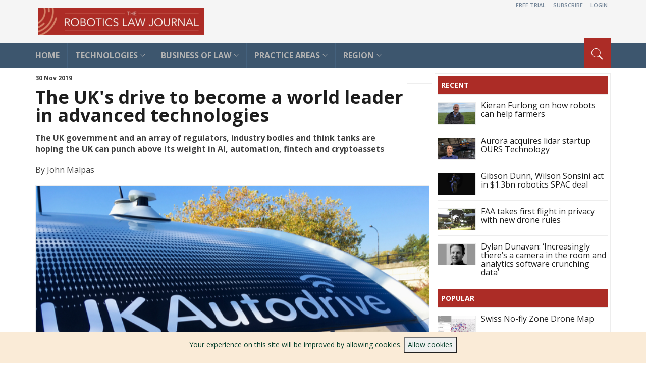

--- FILE ---
content_type: text/html; charset=UTF-8
request_url: https://roboticslawjournal.com/news/the-uks-drive-to-become-a-world-leader-in-advanced-technologies-65478210
body_size: 11685
content:
<!DOCTYPE html>
<html lang="en">
<head>
    <meta charset="utf-8">
    <meta name="viewport" content="width=device-width, initial-scale=1">
    <meta name="csrf-token" content="R3SlVBumf4WLEFs6rpGCM0NYEZK3tK11W0MUVQDR">
    <link rel="shortcut icon" type="image/png" href="/favicon-rlj.png"/>

    <title>The UK&#039;s drive to become  a world leader in advanced technologies | The Robotics Law Journal</title>

    <!-- Fonts -->
    <link rel="stylesheet" href="https://fonts.googleapis.com/css2?family=Nunito:wght@400;600;700&display=swap">

    <!-- bootstrap styles-->
    <link href="/theme/globalnews/css/bootstrap.min.css" rel="stylesheet">

    <!-- google font -->
    <link href="https://fonts.googleapis.com/css?family=Open+Sans:400,700,600,800" rel='stylesheet' type='text/css'>

    <!-- ionicons font -->
    <link href="/theme/globalnews/css/ionicons.min.css" rel="stylesheet">

    <!-- animation styles -->
    <link href="/theme/globalnews/css/animate.css" rel="stylesheet">

    <!-- custom styles -->
    <link href="/theme/globalnews/css/custom-red.css" rel="stylesheet">

    <!-- owl carousel styles-->
    <link href="/theme/globalnews/css/owl.carousel.css" rel="stylesheet">
    <link href="/theme/globalnews/css/owl.transitions.css" rel="stylesheet">

    <!-- magnific popup styles -->
    <link href="/theme/globalnews/css/magnific-popup.css" rel="stylesheet">

    <link href="/css/globalnews_custom_style.css" rel="stylesheet">

    <!-- jQuery -->
    <script src="/theme/globalnews/js/jquery.min.js"></script>

    <!-- twitter:card -->


    <meta name="twitter:card" content="summary_large_image">
    <meta name="twitter:site" content="@RLawJournal">
    <meta name="twitter:title" content="The UK&#039;s drive to become  a world leader in advanced technologies">
    <meta name="twitter:creator" content="@RLawJournal">

        <meta name="twitter:image" content="https://roboticslawjournal.com/storage/images/shutterstock_1200620665.jpg">
    <meta name="twitter:description" content="The UK government and an array of regulators, industry bodies and think tanks are hoping the UK can punch above its weight in AI, automation, fintech and cryptoassets">
    <meta property="og:description" content="The UK government and an array of regulators, industry bodies and think tanks are hoping the UK can punch above its weight in AI, automation, fintech and cryptoassets">
    <meta property="og:image" content="https://roboticslawjournal.com/storage/images/shutterstock_1200620665.jpg">
    
    <meta property="og:url" content="https://roboticslawjournal.com/news/the-uks-drive-to-become-a-world-leader-in-advanced-technologies-65478210">
    <meta property="og:title" content="The UK&#039;s drive to become  a world leader in advanced technologies">






<!-- Global site tag (gtag.js) - Google Analytics -->
            <script async src="https://www.googletagmanager.com/gtag/js?id=UA-1165937-19"></script>
        <script>
            window.dataLayer = window.dataLayer || [];

            function gtag() {
                dataLayer.push(arguments);
            }

            gtag('js', new Date());

            gtag('config', 'UA-1165937-19');
        </script>
    
</head>


















<body>
<!-- Go to www.addthis.com/dashboard to customize your tools -->
<script type="text/javascript" src="//s7.addthis.com/js/300/addthis_widget.js#pubid=ra-561b7eaf5323cb2c"
        async="async"></script>

<div class="wrapper">

    <div class="header-toolbar">
    <div class="container">
        <div class="row">


            <div class="col-md-16 text-uppercase">
                <div class="row">


                    <div class="col-xs-16 col-sm-8">
                        <div class="row">
                        </div>
                    </div>

                    <div class="col-sm-8 col-xs-16">
                        <ul id="inline-popups" class="list-inline">

                                                            <li><a href="https://roboticslawjournal.com/subscribe/free-trial">Free trial</a></li>
                                <li><a href="https://roboticslawjournal.com/subscribe">Subscribe</a></li>
                                <li><a href="https://roboticslawjournal.com/login">Login</a></li>
                                                    </ul>
                    </div>

                </div>
            </div>
        </div>
    </div>
</div>


<div class="sticky-header">
    <!-- header start -->
    <div class="container header">

        <div class="col-sm-6 col-md-6 col-centered">
            <a href="/">
                <div class="navbar-brand">
                    <img src="/storage/images/rlj-logo.jpg" title="Robotics Law Journal Admin" class="" alt="">
                </div>
            </a>
        </div>
    </div>
</div>

<!--		<div class="container header">-->
<!--			<div class="row">-->
<!--				<div class="col-sm-5 col-md-5 wow fadeInUpLeft animated col-centered" >-->
<!--					<a class="navbar-brand" href="index.html">Robotics Law Journal</a></div>-->
<!--				<div class="col-sm-11 col-md-11 hidden-xs text-right"><img src="images/ads/468-60-ad.gif" width="468" height="60" alt=""/></div>-->
<!--			</div>-->
<!--		</div>-->
<!-- header end -->
<!-- nav and search start -->
<div class="nav-search-outer">
    <!-- nav start -->
        <nav class="navbar navbar-inverse" role="navigation">
        <div class="container">
            <div class="row">
                <div class="col-sm-16">

                    <a href="/search" class="toggle-search pull-right" data-toggle="collapse">
                        <span class="ion-ios7-search"></span>
                    </a>

                    <div class="navbar-header">
                        <button type="button" class="navbar-toggle" data-toggle="collapse" data-target="#navigationbar">
                            <span class="sr-only">Toggle navigation</span>
                            <span class="icon-bar"></span>
                            <span class="icon-bar"></span>
                            <span class="icon-bar"></span>
                        </button>
                    </div>

                    <div class="collapse navbar-collapse" id="navigationbar">

                        <ul class="nav navbar-nav text-uppercase main-nav ">

    <li class=" ?>"><a href="/">home</a></li>
    <li class="dropdown  ?>"><a
            href="https://roboticslawjournal.com/technologies" class="dropdown-toggle" data-hover="dropdown">technologies<span
                class="ion-ios7-arrow-down nav-icn"></span></a>
        <ul class="dropdown-menu text-capitalize" role="menu">
            <li><a href="/technologies/artificial-intelligence"><span
                        class="ion-ios7-arrow-right nav-sub-icn"></span>AI</a></li>
            <li><a href="/technologies/drones"><span
                        class="ion-ios7-arrow-right nav-sub-icn"></span>Drones</a>
            </li>
            <li><a href="/technologies/autonomous-vehicles"><span
                        class="ion-ios7-arrow-right nav-sub-icn"></span>Autonomous
                    vehicles</a></li>
            <li><a href="/technologies/facial-recognition"><span
                        class="ion-ios7-arrow-right nav-sub-icn"></span>Facial
                    recognition</a></li>
            <li><a href="/technologies/space-law"><span
                        class="ion-ios7-arrow-right nav-sub-icn"></span>Space law</a>
            </li>
            <li><a href="/technologies/cryptocurrencies"><span
                        class="ion-ios7-arrow-right nav-sub-icn"></span>Cryptocurrencies</a>
            </li>

            <li><a href="/technologies/fintech"><span
                        class="ion-ios7-arrow-right nav-sub-icn"></span>Fintech</a></li>

            <li><a href="/technologies/cybersecurity"><span
                        class="ion-ios7-arrow-right nav-sub-icn"></span>Cybersecurity</a></li>
            <li><a href="/technologies/social-media"><span
                        class="ion-ios7-arrow-right nav-sub-icn"></span>Social media</a></li>
            <li><a href="/technologies/regulation"><span
                        class="ion-ios7-arrow-right nav-sub-icn"></span>Regulation</a></li>
        </ul>
    </li>

    <li class="dropdown  ?>"><a
            href="https://roboticslawjournal.com/business-of-law" class="dropdown-toggle" data-hover="dropdown">business
            of law<span class="ion-ios7-arrow-down nav-icn"></span></a>
        <ul class="dropdown-menu text-capitalize" role="menu">
            <li><a href="/business-of-law/law-firms"><span
                        class="ion-ios7-arrow-right nav-sub-icn"></span>Law firms</a></li>
            <li><a href="/business-of-law/in-house"><span
                        class="ion-ios7-arrow-right nav-sub-icn"></span>In-house</a></li>
            <li><a href="/business-of-law/deals"><span
                        class="ion-ios7-arrow-right nav-sub-icn"></span>Deals</a></li>
            <li><a href="/business-of-law/legaltech"><span
                        class="ion-ios7-arrow-right nav-sub-icn"></span>Legaltech</a></li>
        </ul>
    </li>

    <li class="dropdown  ?>"><a
            href="https://roboticslawjournal.com/practice-areas" class="dropdown-toggle" data-hover="dropdown">practice
            areas<span class="ion-ios7-arrow-down nav-icn"></span></a>
        <ul class="dropdown-menu text-capitalize" role="menu">
            <li><a href="/practice-areas/ip"><span class="ion-ios7-arrow-right nav-sub-icn"></span>IP</a>
            </li>

            <li><a href="/practice-areas/commercial-law"><span
                        class="ion-ios7-arrow-right nav-sub-icn"></span>Commercial law</a></li>
            <li><a href="/practice-areas/employment"><span
                        class="ion-ios7-arrow-right nav-sub-icn"></span>Employment</a></li>
            <li><a href="/practice-areas/corporate"><span
                        class="ion-ios7-arrow-right nav-sub-icn"></span>Corporate</a></li>
            <li><a href="/practice-areas/finance"><span
                        class="ion-ios7-arrow-right nav-sub-icn"></span>Finance</a></li>
            <li><a href="/practice-areas/disputes"><span
                        class="ion-ios7-arrow-right nav-sub-icn"></span>Disputes</a></li>
            <li><a href="/practice-areas/insurance"><span
                        class="ion-ios7-arrow-right nav-sub-icn"></span>Insurance</a></li>
        </ul>
    </li>

    <li class="dropdown  ?>"><a
            href="https://roboticslawjournal.com/region" class="dropdown-toggle" data-hover="dropdown">Region<span
                class="ion-ios7-arrow-down nav-icn"></span></a>
        <ul class="dropdown-menu text-capitalize" role="menu">
            <li><a href="/region/africa"><span class="ion-ios7-arrow-right nav-sub-icn"></span>Africa</a>
            </li>
            <li><a href="/region/asia"><span
                        class="ion-ios7-arrow-right nav-sub-icn"></span>Asia</a></li>
            <li><a href="/region/europe"><span
                        class="ion-ios7-arrow-right nav-sub-icn"></span>Europe</a></li>
            <li><a href="/region/latin-america"><span
                        class="ion-ios7-arrow-right nav-sub-icn"></span>Latin America</a></li>
            <li><a href="/region/middle-east"><span
                        class="ion-ios7-arrow-right nav-sub-icn"></span>Middle East</a></li>
            <li><a href="/region/north-america"><span
                        class="ion-ios7-arrow-right nav-sub-icn"></span>North America</a></li>
            <li><a href="/region/global"><span
                        class="ion-ios7-arrow-right nav-sub-icn"></span>global</a></li>
        </ul>
    </li>

    </ul>
                    </div><!-- /.navbar-collapse -->
                </div>
            </div><!-- /.row -->
        </div><!-- /.container -->
        <div class="search-container ">
            <div class="container">
                <form action="/search" method="" role="search">
                    <input id="search-bar" name="s" type="text" class="form-control" placeholder="search...">
                </form>
            </div>
        </div>
        <!-- search end -->
    </nav>

    <!--nav end-->
</div>

<div class="nav_secondary_container ">
    <div class="container">
                        

                
            </div>
    <!-- search start -->
</div>
<!-- nav and search end-->
</div>

        <section>
        <div class="container ">
            <div class="row ">
                <div class="col-md-11 col-sm-11">
                    <div class="row">
                                                    
    <!-- post details start -->
    <div class="col-sm-16 full_view post-view ">
        <div class="row">
            <div class="sec-topic col-sm-16 ">
                <div class="row">

                    <div class="col-sm-12 time">30 Nov 2019</div>
<div class="col-sm-4 addthis_sharing_toolbox"></div>


<div class="col-sm-15">
    <h1 class="page-title">The UK&#039;s drive to become  a world leader in advanced technologies</h1>
</div>
<div class="col-sm-15">
    <p><strong>The UK government and an array of regulators, industry bodies and think tanks are hoping the UK can punch above its weight in AI, automation, fintech and cryptoassets</strong></p>
            <p>By
                            <a href="https://roboticslawjournal.com/correspondents/johnmalpas">John Malpas</a>
                    </p>
    </div>

    <div class="col-sm-16 post_image">
        <img src="https://roboticslawjournal.com/storage/images/shutterstock_1200620665.jpg" class="img-thumbnail" alt=""></a>
    </div>
    <div class="col-sm-16 caption">
        <span id="copyright1">David Cardinez; Shutterstock</span><br>
        The UK Autodrive project has trialled the use of connected and self-driving vehicles on the streets of Milton Keynes and Coventry
    </div>

                    <div class="col-sm-14 sec-info post-body">
                        <p>World-class universities, light-touch regulation and a history of technological innovation are all regularly cited as reasons for multinational companies to base facilities in the UK.</p>

<p>The quality of UK’s weather does not usually come to mind as a factor when deciding on the Midlands over, say, Silicon Valley. But according to UK self-driving body ZENZIC, whose job it is to build the market for connected and autonomous vehicles (CAVs), the nation’s changeable weather conditions single it out.<br />
<br />
“Testing in the UK means you can expect a variety of conditions, from rain to sunshine to hail – sometimes within a day,” its online brochure for the Testbed UK facilities states. Testbed UK is the name for a network of testing sites for autonomous vehicles based across the Midlands and the South East of England.</p>

<p>In September, the latest addition to the network was opened at the Millbrook proving ground: a 6,300 sq ft high tech “autonomous village” designed to support the testing and development of CAVs by simulating an urban environment. The facilities were partly funded by ZENZIC and the Centre for Connected and Autonomous Vehicles (CCAV) and opened by George Freeman, a government minister in charge of “The Future of Transport”.</p>

<p><a href="https://www.smmt.co.uk/2019/04/uk-in-pole-position-in-62-billion-self-driving-car-race-if-brexit-roadblock-removed/">A report published by the Society of Motor Manufacturers and Traders and consultants Frost & Sullivan in April</a> claimed the UK was in pole position in the global race to become a world leader in CAV, which it said could inject £62bn into the economy by 2030. It cited supportive regulation as a key driver for the development of the CAV sector, along with an enabling infrastructure and a strong market. However, it did also warn that this was dependent on the UK securing a favourable Brexit deal with the EU.</p>

<p>In October <a href="https://s3-eu-west-2.amazonaws.com/lawcom-prod-storage-11jsxou24uy7q/uploads/2019/10/Automated-Vehicles-Consultation-Paper-final.pdf">the Law Commission of England and Wales and the Scottish Law Commission launched their latest consultation round</a> on the regulation of driverless cars in which they argued that a unified regulatory regime was needed to replace the current system, which sees different types of services regulated by different sets of rules.</p>

<p>The move was welcomed by Ben Gardner, a specialist in driverless car law at Pinsent Masons, as “another positive sign for the UK’s position as a global leader in automated vehicle technologies”.</p>

<p>The consultation is part of a range of regulatory and legal milestones detailed in a roadmap published by ZENZIC in September that sets out “to ensure the UK has a world class and mature legal and regulatory framework that enables CAM to be deployed at scale”.</p>

<p>The spur for this project is a new industrial strategy launched by Theresa May’s Conservative government in 2018 that established four “grand challenges” for the UK, one of which is for it to become “a world leader in shaping the future of mobility”.</p>

<p><strong>Interventionist strategy</strong></p>

<p>The strategy – somewhat overshadowed by the UK’s Brexit travails – heralded a shift towards a more interventionist industrial policy by the government from the free market approach, which was pioneered by the then UK prime minister Margaret Thatcher in the 1980s.</p>

<p>It draws on the work of Mariana Mazzucato, professor of economics at University College London and director of the Institute for Innovation and Public Purpose, who advocates the benefits of the public and private sector working together to complete clearly defined and ambitious missions.</p>

<p>She cites US President John F Kennedy’s pledge to achieve a moon landing by the end of the 1960s as a successful example of this approach.</p>

<p>The industrial strategy has its critics, notably for its focus on the most successful UK sectors, as opposed to those where productivity is lagging such as retail and hospitality. There are also question marks over the level of public money being put behind the strategy when compared to the scale of the stated ambitions, although the spending splurge promised by both the Labour and Conservative parties in the run up to the UK’s December national elections may change that.</p>

<p>But the good news for technology lawyers is that advanced technologies feature heavily in all four grand challenges, the others being: clean growth, harnessing innovation to cope with an ageing society and, most notably, putting the UK at the forefront of the AI and data revolution.</p>

<p>The UK AI “deal” featured a £603m funding package for AI and up to £324m from existing government funding.</p>

<p><strong>AI policy</strong></p>

<p>To oversee this programme, the government set up three new bodies: the AI Council, which is made up of leading business figures and academics with a brief to boost growth of AI and promote its adoption and ethical use; a government Office for Artificial Intelligence; and the Centre for Data Ethics and Innovation, which is tasked “to connect policymakers, industry, civil society, and the public to develop the right governance regime for data-driven technologies”.</p>

<p>Just as is the case with the CAV market, commentators and policy makers have stressed the need for the development of new laws and regulations to underpin the use of AI.</p>

<p>“To operate in an efficient and secure manner, business and markets need the certainty of law and regulation,” Macfarlanes partners Richard Burrows and Alex Edmondson observed, <a href="https://www.macfarlanes.com/what-we-think/artificial-intelligence/in-depth/is-the-uk-ready-willing-and-able/">in a legal briefing</a>. “If Britain is to be a world leader in AI technology, parliament and the courts will have to provide that certainty and do so now. Analogue law needs to evolve far more quickly to maintain relevance in our new digital world.”</p>

<p>The pair highlighted the minimisation of bias in AI decision making, the allocation of liability when AI causes harm and the impact of AI on workforces and supply chains as among key areas to be addressed.</p>

<p>The debate over whether AI needs its own set of rules or can be incorporated into the existing regulatory frameworks is ongoing – a proposal by the European Parliament for AI to be treated as electronic persons and therefore be held liable for damages was rejected in a letter to the European Commission signed by more than 150 AI experts, including academics and business leaders.</p>

<p>In the meantime, the UK’s regulators – in common with regulators across the world – are already grappling with the challenges associated with this technology.</p>

<p><strong>Black box problem</strong></p>

<p>AI’s so-called &#39;black box problem&#39; – the inability to explain how decisions are made – is among the challenges associated with AI that are currently being investigated by the UK’s Information Commissioner’s Office (ICO), whose job it is to enforce the EU’s GDPR rules in the UK.</p>

<p>Given the recent controversies around the collection and use of personal data by the likes of Facebook and Google, the ICO will be a key UK player in the development of an effective regulatory regime for<br />
AI.</p>

<p>It is currently consulting on the development of an auditing framework for AI in a process that has involved citizen’s juries and roundtables with industry groups.</p>

<p>“When adopting AI applications, data controllers will have to assess whether their existing governance and risk management practices remain fit for purpose,” ICO AI research fellow Reuben Binns and technology policy adviser Valeria Gallo wrote <a href="https://ico.org.uk/about-the-ico/news-and-events/ai-blog-an-overview-of-the-auditing-framework-for-artificial-intelligence-and-its-core-components/">in a blog post published on 26 March</a>. “This is because AI applications can exacerbate existing data protection risks, introduce new ones, or generally make risks more difficult to spot or manage. At the same time, detriment to data subjects may increase due to the speed and scale of AI applications.”</p>

<p>One area for investigation is &#39;automation bias&#39; – the danger that humans can become overly reliant on recommendations generated by AI to the extent that they don’t question them sufficiently and, if they do, are reluctant to flag concerns due to the pervading corporate culture.</p>

<p>The ICO’s stated goal is to help companies design compliance into their AI systems at the development stage so unanticipated problems do not emerge later.</p>

<p>In June, Binns and Gallo <a href="https://www.scl.org/podcasts/10592-podcast-in-conversation-with-the-ico-ai-auditing-framework-team">told a Society for Computers and Law (SCL) podcast</a> they were keen to engage with the legal profession as part of the consultation process. “Our role isn’t to stop innovation, but we do need to ensure it doesn’t come at the expense of data subjects’ fundamental rights and freedoms,” said Gallo.</p>

<p><strong>Cryptoassets</strong></p>

<p>Another key UK regulator tackling the challenges associated with AI and other advanced technologies is the Financial Conduct Authority (FCA). In August, it issued a set of guidelines to help businesses conducting cryptoasset activities comply with the UK’s financial services regulations that were broadly welcomed by the legal community.</p>

<p><a href="https://www.law.ox.ac.uk/business-law-blog/blog/2019/09/fca-final-guidance-cryptoassets-jettisoning-tech-neutrality">In a briefing</a>, Pinsent masons partner Rory Copeland said the guidance diverged from the regulatory approach adopted by the European Banking Authority by “repositioning the cryptoasset taxonomy” and opening up the way for more innovation in blockchain cross-border settlement systems. “Many banks, settlement associations and enterprise blockchains will be elated at the guidance that the use of exchange tokens as a remittance vehicle does not bring them within the regulatory perimeter,” he observed.</p>

<p>The FCA has also won praise for its oversight of the roll out of open banking in the UK, which is regarded as having ensured the City of London remains a world leader in fintech innovation. Notably, in 2016 it launched its much-imitated sandbox scheme, which provides selected start-ups with a safe space in which to test their products in the market.</p>

<p>Technology, privacy and financial services lawyer Mark Sherwood-Edwards, <a href="https://podcasts.apple.com/gb/podcast/fintech-legal/id1470979537">who hosts the Fintech Legal podcas</a>t, said, “I think the FCA is globally perceived as innovative and the sandbox is a good example of that. It knows not to go in too early, allowing ideas to bubble away before it intervenes and decides whether they are a plant or a weed.”</p>

<p><strong>Brexit</strong></p>

<p>Proponents of Brexit argue that the UK’s departure from the EU – if indeed it does take place – will allow regulators to be even more creative. The Conservative election manifesto unsurprisingly singles out EU regulations as a barrier to innovation.</p>

<p>But what do the lawyers think? In the latest <a href="https://www.scl.org/files/download/1844-SCL%20Tech%20Law%20Barometer%202019.pdf">SCL barometer survey</a> of its members, 20 per cent of the respondents said it would have an adverse impact on their work, while 30 per cent disagreed. Fifty per cent were unsure. However, this uncertainty doesn’t prevent the respondents from being bullish about their business prospects, with sixty per cent expecting their tech law work to increase and just twenty four per cent anticipating a decline.</p>

<p>The swift adoption of AI and other advanced technologies in the UK, especially within its burgeoning financial services sector but also in other areas where the country enjoys an edge such as pharmaceuticals and the emerging CAV market, may be creating headaches for regulators but it is also generating work for lawyers.</p>

<p>And the next time tech lawyers are forced indoors by wet and windy British weekend weather they can console themselves with the thought that they are the perfect conditions in which to test autonomous vehicles.</p>

                    </div>

                    <hr>

                </div>
            </div>

            <div class="col-sm-16 author-box">
    <div class="main-title-outer pull-left">
        <div class="main-title">related topics</div>
    </div>
    <div class="row">
        <div class="col-sm-16">
                                                <a href="/technologies/fintech" class="article-topic">Fintech</a>
                                    <a href="/technologies/cryptocurrencies" class="article-topic">Cryptocurrencies</a>
                                    <a href="/technologies/autonomous-vehicles" class="article-topic">Autonomous vehicles</a>
                                    <a href="/technologies/artificial-intelligence" class="article-topic">AI</a>
                                                        <a href="/region/europe" class="article-topic">Europe</a>
            
                    </div>
    </div>
</div>


        </div>
    </div>

                                            </div>
                </div>
                <!-- right sec start -->
                <div class="col-sm-5 hidden-xs right-sec">
                    <div class="bordered">
                        <div class="row ">
                            <div class="col-md-16 hidden-sm bt-space wow fadeInUp">

    <div class="main-title-outer pull-left">
        <div class="main-title">recent</div>
    </div>

    <!-- Tab panes -->
    <div class="tab-content">
        <div class="tab-pane active" id="popular">
            <ul class="list-unstyled">
                                <li>
                    <div class="row">
                        <div class="col-sm-5 col-md-4">
                                                            <a href="https://roboticslawjournal.com/news/kieran-furlong-on-how-robots-can-help-farmers-462503387">
                                    <img src="https://roboticslawjournal.com/storage/images/2021AprThushutterstock_image (32).jpg" class="img-thumbnail pull-left" alt=""></a>
                            
                        </div>
                        <div class="col-sm-11 col-md-12">
                            <h4>
                                <a href="https://roboticslawjournal.com/news/kieran-furlong-on-how-robots-can-help-farmers-462503387">Kieran Furlong on how robots can help farmers</a>
                            </h4>
                        </div>
                    </div>
                </li>
                                <li>
                    <div class="row">
                        <div class="col-sm-5 col-md-4">
                                                            <a href="https://roboticslawjournal.com/news/aurora-acquires-lidar-startup-ours-technology-495065100">
                                    <img src="https://roboticslawjournal.com/storage/images/2021AprFrishutterstock_image (25).jpg" class="img-thumbnail pull-left" alt=""></a>
                            
                        </div>
                        <div class="col-sm-11 col-md-12">
                            <h4>
                                <a href="https://roboticslawjournal.com/news/aurora-acquires-lidar-startup-ours-technology-495065100">Aurora acquires lidar startup OURS Technology</a>
                            </h4>
                        </div>
                    </div>
                </li>
                                <li>
                    <div class="row">
                        <div class="col-sm-5 col-md-4">
                                                            <a href="https://roboticslawjournal.com/news/gibson-dunn-wilson-sonsini-act-in-13bn-robotics-spac-deal-2005596859">
                                    <img src="https://roboticslawjournal.com/storage/images/2021AprThushutterstock_image (24).jpg" class="img-thumbnail pull-left" alt=""></a>
                            
                        </div>
                        <div class="col-sm-11 col-md-12">
                            <h4>
                                <a href="https://roboticslawjournal.com/news/gibson-dunn-wilson-sonsini-act-in-13bn-robotics-spac-deal-2005596859">Gibson Dunn, Wilson Sonsini act in $1.3bn robotics SPAC deal</a>
                            </h4>
                        </div>
                    </div>
                </li>
                                <li>
                    <div class="row">
                        <div class="col-sm-5 col-md-4">
                                                            <a href="https://roboticslawjournal.com/news/faa-takes-first-flight-in-privacy-with-new-drone-rules-1890838097">
                                    <img src="https://roboticslawjournal.com/storage/images/2021AprMonshutterstock_1121695310.jpg" class="img-thumbnail pull-left" alt=""></a>
                            
                        </div>
                        <div class="col-sm-11 col-md-12">
                            <h4>
                                <a href="https://roboticslawjournal.com/news/faa-takes-first-flight-in-privacy-with-new-drone-rules-1890838097">FAA takes first flight in privacy with new drone rules</a>
                            </h4>
                        </div>
                    </div>
                </li>
                                <li>
                    <div class="row">
                        <div class="col-sm-5 col-md-4">
                                                            <a href="https://roboticslawjournal.com/news/dylan-dunavan-increasingly-theres-a-camera-in-the-room-and-analytics-software-crunching-data-851551498">
                                    <img src="https://roboticslawjournal.com/storage/images/2021AprFrishutterstock_image (21).jpg" class="img-thumbnail pull-left" alt=""></a>
                            
                        </div>
                        <div class="col-sm-11 col-md-12">
                            <h4>
                                <a href="https://roboticslawjournal.com/news/dylan-dunavan-increasingly-theres-a-camera-in-the-room-and-analytics-software-crunching-data-851551498">Dylan Dunavan: ‘Increasingly there’s a camera in the room and analytics software crunching data’</a>
                            </h4>
                        </div>
                    </div>
                </li>
                            </ul>
        </div>
    </div>
</div>
                            <div class="col-md-16 hidden-sm bt-space wow fadeInUp">

    <div class="main-title-outer pull-left">
        <div class="main-title">Popular</div>
    </div>

    <!-- Tab panes -->
    <div class="tab-content">
        <div class="tab-pane active" id="popular">
            <ul class="list-unstyled">
                                                        <li>
                        <div class="row">
                            <div class="col-sm-5 col-md-4">
                                                                    <a href="/news/swiss-nofly-zone-drone-map-66082458">
                                        <img src="/storage/images/Swiss_drone_map.png" class="img-thumbnail pull-left" alt=""></a>
                                
                            </div>
                            <div class="col-sm-11 col-md-12">
                                <h4>
                                    <a href="/news/swiss-nofly-zone-drone-map-66082458">Swiss No-fly Zone Drone Map </a>
                                </h4>
                            </div>
                        </div>
                    </li>
                                                        <li>
                        <div class="row">
                            <div class="col-sm-5 col-md-4">
                                                                    <a href="/analysis/robot-art-the-uk-copyright-implications-of-artificial-intelligence-generated-art-75379638">
                                        <img src="/storage/images/rembrandt.jpg" class="img-thumbnail pull-left" alt=""></a>
                                
                            </div>
                            <div class="col-sm-11 col-md-12">
                                <h4>
                                    <a href="/analysis/robot-art-the-uk-copyright-implications-of-artificial-intelligence-generated-art-75379638">Robot art: The UK copyright implications of artificial intelligence generated art </a>
                                </h4>
                            </div>
                        </div>
                    </li>
                                                        <li>
                        <div class="row">
                            <div class="col-sm-5 col-md-4">
                                                                    <a href="/news/gibson-dunn-wilson-sonsini-act-in-13bn-robotics-spac-deal-2005596859">
                                        <img src="/storage/images/2021AprThushutterstock_image (24).jpg" class="img-thumbnail pull-left" alt=""></a>
                                
                            </div>
                            <div class="col-sm-11 col-md-12">
                                <h4>
                                    <a href="/news/gibson-dunn-wilson-sonsini-act-in-13bn-robotics-spac-deal-2005596859">Gibson Dunn, Wilson Sonsini act in $1.3bn robotics SPAC deal </a>
                                </h4>
                            </div>
                        </div>
                    </li>
                                                        <li>
                        <div class="row">
                            <div class="col-sm-5 col-md-4">
                                                                    <a href="/news/aurora-acquires-lidar-startup-ours-technology-495065100">
                                        <img src="/storage/images/2021AprFrishutterstock_image (25).jpg" class="img-thumbnail pull-left" alt=""></a>
                                
                            </div>
                            <div class="col-sm-11 col-md-12">
                                <h4>
                                    <a href="/news/aurora-acquires-lidar-startup-ours-technology-495065100">Aurora acquires lidar startup OURS Technology </a>
                                </h4>
                            </div>
                        </div>
                    </li>
                                                        <li>
                        <div class="row">
                            <div class="col-sm-5 col-md-4">
                                                                    <a href="/analysis/automation-and-inequality-32758178">
                                        <img src="/storage/images/shutterstock_732811756.jpg" class="img-thumbnail pull-left" alt=""></a>
                                
                            </div>
                            <div class="col-sm-11 col-md-12">
                                <h4>
                                    <a href="/analysis/automation-and-inequality-32758178">Automation and inequality </a>
                                </h4>
                            </div>
                        </div>
                    </li>
                            </ul>
        </div>
    </div>
</div>
                            <div class="col-sm-16 bt-space wow fadeInUp">

    <div class="main-title-outer pull-left">
        <div class="main-title">twitter</div>
    </div>

    <a class="twitter-timeline" data-height="800" href="https://twitter.com/RLawJournal?ref_src=twsrc%5Etfw">Tweets by
        RLawJournal</a>
    <script async src="https://platform.twitter.com/widgets.js" charset="utf-8"></script>
</div>
                        </div>
                    </div>
                </div>
            </div>
        </div>
    </section>

    <footer>
    <div class="top-sec">
        <div class="container ">
            <div class="row match-height-container">
                <div class="col-sm-6 subscribe-info wow fadeInDown">
                    <div class="row">
                        <div class="col-sm-16">
                            <div class="f-title">The Robotics Law Journal</div>
                            <p>The Robotics Law Journal covers the legal aspect of developing technologies and their
                                growing industries around the world, as well as the way technology is changing the
                                business and practice of law.</p>
                            <a href="https://roboticslawjournal.com"><img src="https://roboticslawjournal.com/storage/images/1613995258rlj-logo.jpg"
                                                             title="Robotics Law Journal Admin" class="img-responsive"
                                                             alt="" style="width: 55%"></a>
                        </div>
                        <!--						<div class="col-sm-16">-->
                        <!--							<div class="f-title">subscribe to news letter</div>-->
                        <!--							<form class="form-inline">-->
                        <!--								<input type="email" class="form-control" id="input-email"-->
                        <!--									   placeholder="Type your e-mail adress">-->
                        <!--								<button type="submit" class="btn"><span-->
                        <!--										class="ion-paper-airplane text-danger"></span></button>-->
                        <!--							</form>-->
                        <!--						</div>-->
                    </div>
                </div>
                <div class="col-sm-5 popular-tags  wow fadeInDown"
                     data-wow-offset="40">
                    <h2>Popular tags</h2>
                </div>
                <div class="col-sm-5 popular-tags  wow fadeInDown"
                     data-wow-offset="40" style="border-right:0px;">

                    <div class="col-sm-16">
                        <div class="f-title">General enquiries</div>
                        <p>
                            Global City Media Ltd <br>86-90 Paul Street, <br>London <br>EC2A 4NE, UK<br><br>
                            T: +44 (0) 20 7193 5801<br>
                            E: <a href="/cdn-cgi/l/email-protection" class="__cf_email__" data-cfemail="d6a5a3b4a5b5a4bfa6a2bfb9b8a596a4b9b4b9a2bfb5a5bab7a1bcb9a3a4b8b7baf8b5b9bb">[email&#160;protected]</a><br>
                        </p>
                    </div>

                </div>
            </div>
        </div>
    </div>
    <div class="btm-sec">
        <div class="container">
            <div class="row">
                <div class="col-sm-16">
                    <div class="row">
                        <div class="col-sm-10 col-xs-16 f-nav wow fadeInDown "
                             data-wow-offset="10">
                            <ul class="list-inline ">
                                <li><a href="/">Home</a></li>
                                <li><a href="https://roboticslawjournal.com/technologies">technologies</a></li>
                                <li><a href="https://roboticslawjournal.com/business-of-law">business of law</a></li>
                                <li><a href="https://roboticslawjournal.com/practice-areas">practice areas</a></li>
                                <li><a href="https://roboticslawjournal.com/region">region </a></li>
                                <li><a href="https://roboticslawjournal.com/correspondents">Correspondents</a></li>
                            </ul>


                            <ul class="list-inline">
                                <li><a href="https://roboticslawjournal.com/about-the-robotics-law-journal">about</a></li>
                                <li><a href="https://roboticslawjournal.com/terms">terms</a></li>
                                <li><a href="https://roboticslawjournal.com/privacy">privacy</a></li>
                                <li><a href="https://roboticslawjournal.com/contact">contact</a></li>
                            </ul>


                        </div>
                        <div class="col-sm-6 col-xs-16 copyrights text-right wow fadeInDown "
                             data-wow-offset="10">© 2026                            ROBOTICS LAW JOURNAL - ALL RIGHTS
                            RESERVED
                        </div>
                    </div>
                </div>
                <div class="col-sm-16 f-social  wow fadeInDown " data-wow-offset="10">
                    <ul class="list-inline">
                        <li><a target="_blank" href="https://twitter.com/RLawJournal"><span
                                    class="ion-social-twitter"></span></a></li>
                        <li><a target="_blank" href="https://www.linkedin.com/company/robotics-law-journal/"><span
                                    class="ion-social-linkedin"></span></a></li>
                    </ul>
                </div>
            </div>
        </div>
    </div>
</footer>


    <div class="js-cookie-consent cookie-consent">

    <span class="cookie-consent__message">
        Your experience on this site will be improved by allowing cookies.
    </span>

    <button class="js-cookie-consent-agree cookie-consent__agree">
        Allow cookies
    </button>

</div>

    <script data-cfasync="false" src="/cdn-cgi/scripts/5c5dd728/cloudflare-static/email-decode.min.js"></script><script>

        window.laravelCookieConsent = (function () {

            const COOKIE_VALUE = 1;
            const COOKIE_DOMAIN = 'roboticslawjournal.com';

            function consentWithCookies() {
                setCookie('laravel_cookie_consent', COOKIE_VALUE, 7300);
                hideCookieDialog();
            }

            function cookieExists(name) {
                return (document.cookie.split('; ').indexOf(name + '=' + COOKIE_VALUE) !== -1);
            }

            function hideCookieDialog() {
                const dialogs = document.getElementsByClassName('js-cookie-consent');

                for (let i = 0; i < dialogs.length; ++i) {
                    dialogs[i].style.display = 'none';
                }
            }

            function setCookie(name, value, expirationInDays) {
                const date = new Date();
                date.setTime(date.getTime() + (expirationInDays * 24 * 60 * 60 * 1000));
                document.cookie = name + '=' + value
                    + ';expires=' + date.toUTCString()
                    + ';domain=' + COOKIE_DOMAIN
                    + ';path=/'
                    + ';samesite=lax';
            }

            if (cookieExists('laravel_cookie_consent')) {
                hideCookieDialog();
            }

            const buttons = document.getElementsByClassName('js-cookie-consent-agree');

            for (let i = 0; i < buttons.length; ++i) {
                buttons[i].addEventListener('click', consentWithCookies);
            }

            return {
                consentWithCookies: consentWithCookies,
                hideCookieDialog: hideCookieDialog
            };
        })();
    </script>

    
    

</div>
<!-- wrapper end -->







<!-- recaptcha -->
<script src="https://www.google.com/recaptcha/api.js"></script>
<!-- recaptcha -->
<script src="https://www.google.com/recaptcha/api.js"></script>

<!--jQuery easing-->
<script src="/theme/globalnews/js/jquery.easing.1.3.js"></script>

<!-- bootstrab js -->
<script src="/theme/globalnews/js/bootstrap.js"></script>

<!--style switcher-->
<script src="/theme/globalnews/js/style-switcher.js"></script>
<script src="/theme/globalnews/js/wow.min.js"></script>

<!-- time and date -->
<script src="/theme/globalnews/js/moment.min.js"></script>

<!--news ticker-->
<script src="/theme/globalnews/js/jquery.ticker.js"></script>

<!-- owl carousel -->
<script src="/theme/globalnews/js/owl.carousel.js"></script>

<!-- magnific popup -->
<script src="/theme/globalnews/js/jquery.magnific-popup.js"></script>

<!-- weather -->
<script src="/theme/globalnews/js/jquery.simpleWeather.min.js"></script>

<!-- calendar-->
<script src="/theme/globalnews/js/jquery.pickmeup.js"></script>

<!-- go to top -->
<script src="/theme/globalnews/js/jquery.scrollUp.js"></script>

<!-- scroll bar -->
<script src="/theme/globalnews/js/jquery.nicescroll.js"></script>
<script src="/theme/globalnews/js/jquery.nicescroll.plus.js"></script>

<!--masonry-->
<script src="/theme/globalnews/js/masonry.pkgd.js"></script>

<!--media queries to js-->
<script src="/theme/globalnews/js/enquire.js"></script>

<!--custom functions-->
<script src="/theme/globalnews/js/custom-fun.js"></script>


<script defer src="https://static.cloudflareinsights.com/beacon.min.js/vcd15cbe7772f49c399c6a5babf22c1241717689176015" integrity="sha512-ZpsOmlRQV6y907TI0dKBHq9Md29nnaEIPlkf84rnaERnq6zvWvPUqr2ft8M1aS28oN72PdrCzSjY4U6VaAw1EQ==" data-cf-beacon='{"version":"2024.11.0","token":"341945aa70744ec1ac5ff87e0cbf9613","r":1,"server_timing":{"name":{"cfCacheStatus":true,"cfEdge":true,"cfExtPri":true,"cfL4":true,"cfOrigin":true,"cfSpeedBrain":true},"location_startswith":null}}' crossorigin="anonymous"></script>
</body>
</html>


--- FILE ---
content_type: text/css
request_url: https://roboticslawjournal.com/theme/globalnews/css/bootstrap.min.css
body_size: 18704
content:
/*!
 * Bootstrap v3.2.0 (http://getbootstrap.com)
 * Copyright 2011-2014 Twitter, Inc.
 * Licensed under MIT (https://github.com/twbs/bootstrap/blob/master/LICENSE)
 */

/*!
 * Generated using the Bootstrap Customizer (http://getbootstrap.com/customize/?id=ff09393d3b5381fdd528)
 * Config saved to config.json and https://gist.github.com/ff09393d3b5381fdd528
 *//*! normalize.css v3.0.1 | MIT License | git.io/normalize */html{font-family:sans-serif;-ms-text-size-adjust:100%;-webkit-text-size-adjust:100%}body{margin:0}article,aside,details,figcaption,figure,footer,header,hgroup,main,nav,section,summary{display:block}audio,canvas,progress,video{display:inline-block;vertical-align:baseline}audio:not([controls]){display:none;height:0}[hidden],template{display:none}a{background:transparent}a:active,a:hover{outline:0}abbr[title]{border-bottom:1px dotted}b,strong{font-weight:bold}dfn{font-style:italic}h1{font-size:2em;margin:0.67em 0}mark{background:#ff0;color:#000}small{font-size:80%}sub,sup{font-size:75%;line-height:0;position:relative;vertical-align:baseline}sup{top:-0.5em}sub{bottom:-0.25em}img{border:0}svg:not(:root){overflow:hidden}figure{margin:1em 40px}hr{-moz-box-sizing:content-box;box-sizing:content-box;height:0}pre{overflow:auto}code,kbd,pre,samp{font-family:monospace, monospace;font-size:1em}button,input,optgroup,select,textarea{color:inherit;font:inherit;margin:0}button{overflow:visible}button,select{text-transform:none}button,html input[type="button"],input[type="reset"],input[type="submit"]{-webkit-appearance:button;cursor:pointer}button[disabled],html input[disabled]{cursor:default}button::-moz-focus-inner,input::-moz-focus-inner{border:0;padding:0}input{line-height:normal}input[type="checkbox"],input[type="radio"]{box-sizing:border-box;padding:0}input[type="number"]::-webkit-inner-spin-button,input[type="number"]::-webkit-outer-spin-button{height:auto}input[type="search"]{-webkit-appearance:textfield;-moz-box-sizing:content-box;-webkit-box-sizing:content-box;box-sizing:content-box}input[type="search"]::-webkit-search-cancel-button,input[type="search"]::-webkit-search-decoration{-webkit-appearance:none}fieldset{border:1px solid #c0c0c0;margin:0 2px;padding:0.35em 0.625em 0.75em}legend{border:0;padding:0}textarea{overflow:auto}optgroup{font-weight:bold}table{border-collapse:collapse;border-spacing:0}td,th{padding:0}@media print{*{text-shadow:none !important;color:#000 !important;background:transparent !important;box-shadow:none !important}a,a:visited{text-decoration:underline}a[href]:after{content:" (" attr(href) ")"}abbr[title]:after{content:" (" attr(title) ")"}a[href^="javascript:"]:after,a[href^="#"]:after{content:""}pre,blockquote{border:1px solid #999;page-break-inside:avoid}thead{display:table-header-group}tr,img{page-break-inside:avoid}img{max-width:100% !important}p,h2,h3{orphans:3;widows:3}h2,h3{page-break-after:avoid}select{background:#fff !important}.navbar{display:none}.table td,.table th{background-color:#fff !important}.btn>.caret,.dropup>.btn>.caret{border-top-color:#000 !important}.label{border:1px solid #000}.table{border-collapse:collapse !important}.table-bordered th,.table-bordered td{border:1px solid #ddd !important}}@font-face{font-family:'Glyphicons Halflings';src:url('../fonts/glyphicons-halflings-regular.eot');src:url('../fonts/glyphicons-halflings-regular.eot?#iefix') format('embedded-opentype'),url('../fonts/glyphicons-halflings-regular.woff') format('woff'),url('../fonts/glyphicons-halflings-regular.ttf') format('truetype'),url('../fonts/glyphicons-halflings-regular.svg#glyphicons_halflingsregular') format('svg')}  .glyphicon{position:relative;top:1px;display:inline-block;font-family:'Glyphicons Halflings';font-style:normal;font-weight:normal;line-height:1;-webkit-font-smoothing:antialiased;-moz-osx-font-smoothing:grayscale}  .glyphicon-asterisk:before{content:"\2a"}  .glyphicon-plus:before{content:"\2b"}  .glyphicon-euro:before{content:"\20ac"}  .glyphicon-minus:before{content:"\2212"}  .glyphicon-cloud:before{content:"\2601"}  .glyphicon-envelope:before{content:"\2709"}  .glyphicon-pencil:before{content:"\270f"}  .glyphicon-glass:before{content:"\e001"}  .glyphicon-music:before{content:"\e002"}  .glyphicon-search:before{content:"\e003"}  .glyphicon-heart:before{content:"\e005"}  .glyphicon-star:before{content:"\e006"}  .glyphicon-star-empty:before{content:"\e007"}  .glyphicon-user:before{content:"\e008"}  .glyphicon-film:before{content:"\e009"}  .glyphicon-th-large:before{content:"\e010"}  .glyphicon-th:before{content:"\e011"}  .glyphicon-th-list:before{content:"\e012"}  .glyphicon-ok:before{content:"\e013"}  .glyphicon-remove:before{content:"\e014"}  .glyphicon-zoom-in:before{content:"\e015"}  .glyphicon-zoom-out:before{content:"\e016"}  .glyphicon-off:before{content:"\e017"}  .glyphicon-signal:before{content:"\e018"}  .glyphicon-cog:before{content:"\e019"}  .glyphicon-trash:before{content:"\e020"}  .glyphicon-home:before{content:"\e021"}  .glyphicon-file:before{content:"\e022"}  .glyphicon-time:before{content:"\e023"}  .glyphicon-road:before{content:"\e024"}  .glyphicon-download-alt:before{content:"\e025"}  .glyphicon-download:before{content:"\e026"}  .glyphicon-upload:before{content:"\e027"}  .glyphicon-inbox:before{content:"\e028"}  .glyphicon-play-circle:before{content:"\e029"}  .glyphicon-repeat:before{content:"\e030"}  .glyphicon-refresh:before{content:"\e031"}  .glyphicon-list-alt:before{content:"\e032"}  .glyphicon-lock:before{content:"\e033"}  .glyphicon-flag:before{content:"\e034"}  .glyphicon-headphones:before{content:"\e035"}  .glyphicon-volume-off:before{content:"\e036"}  .glyphicon-volume-down:before{content:"\e037"}  .glyphicon-volume-up:before{content:"\e038"}  .glyphicon-qrcode:before{content:"\e039"}  .glyphicon-barcode:before{content:"\e040"}  .glyphicon-tag:before{content:"\e041"}  .glyphicon-tags:before{content:"\e042"}  .glyphicon-book:before{content:"\e043"}  .glyphicon-bookmark:before{content:"\e044"}  .glyphicon-print:before{content:"\e045"}  .glyphicon-camera:before{content:"\e046"}  .glyphicon-font:before{content:"\e047"}  .glyphicon-bold:before{content:"\e048"}  .glyphicon-italic:before{content:"\e049"}  .glyphicon-text-height:before{content:"\e050"}  .glyphicon-text-width:before{content:"\e051"}  .glyphicon-align-left:before{content:"\e052"}  .glyphicon-align-center:before{content:"\e053"}  .glyphicon-align-right:before{content:"\e054"}  .glyphicon-align-justify:before{content:"\e055"}  .glyphicon-list:before{content:"\e056"}  .glyphicon-indent-left:before{content:"\e057"}  .glyphicon-indent-right:before{content:"\e058"}  .glyphicon-facetime-video:before{content:"\e059"}  .glyphicon-picture:before{content:"\e060"}  .glyphicon-map-marker:before{content:"\e062"}  .glyphicon-adjust:before{content:"\e063"}  .glyphicon-tint:before{content:"\e064"}  .glyphicon-edit:before{content:"\e065"}  .glyphicon-share:before{content:"\e066"}  .glyphicon-check:before{content:"\e067"}  .glyphicon-move:before{content:"\e068"}  .glyphicon-step-backward:before{content:"\e069"}  .glyphicon-fast-backward:before{content:"\e070"}  .glyphicon-backward:before{content:"\e071"}  .glyphicon-play:before{content:"\e072"}  .glyphicon-pause:before{content:"\e073"}  .glyphicon-stop:before{content:"\e074"}  .glyphicon-forward:before{content:"\e075"}  .glyphicon-fast-forward:before{content:"\e076"}  .glyphicon-step-forward:before{content:"\e077"}  .glyphicon-eject:before{content:"\e078"}  .glyphicon-chevron-left:before{content:"\e079"}  .glyphicon-chevron-right:before{content:"\e080"}  .glyphicon-plus-sign:before{content:"\e081"}  .glyphicon-minus-sign:before{content:"\e082"}  .glyphicon-remove-sign:before{content:"\e083"}  .glyphicon-ok-sign:before{content:"\e084"}  .glyphicon-question-sign:before{content:"\e085"}  .glyphicon-info-sign:before{content:"\e086"}  .glyphicon-screenshot:before{content:"\e087"}  .glyphicon-remove-circle:before{content:"\e088"}  .glyphicon-ok-circle:before{content:"\e089"}  .glyphicon-ban-circle:before{content:"\e090"}  .glyphicon-arrow-left:before{content:"\e091"}  .glyphicon-arrow-right:before{content:"\e092"}  .glyphicon-arrow-up:before{content:"\e093"}  .glyphicon-arrow-down:before{content:"\e094"}  .glyphicon-share-alt:before{content:"\e095"}  .glyphicon-resize-full:before{content:"\e096"}  .glyphicon-resize-small:before{content:"\e097"}  .glyphicon-exclamation-sign:before{content:"\e101"}  .glyphicon-gift:before{content:"\e102"}  .glyphicon-leaf:before{content:"\e103"}  .glyphicon-fire:before{content:"\e104"}  .glyphicon-eye-open:before{content:"\e105"}  .glyphicon-eye-close:before{content:"\e106"}  .glyphicon-warning-sign:before{content:"\e107"}  .glyphicon-plane:before{content:"\e108"}  .glyphicon-calendar:before{content:"\e109"}  .glyphicon-random:before{content:"\e110"}  .glyphicon-comment:before{content:"\e111"}  .glyphicon-magnet:before{content:"\e112"}  .glyphicon-chevron-up:before{content:"\e113"}  .glyphicon-chevron-down:before{content:"\e114"}  .glyphicon-retweet:before{content:"\e115"}  .glyphicon-shopping-cart:before{content:"\e116"}  .glyphicon-folder-close:before{content:"\e117"}  .glyphicon-folder-open:before{content:"\e118"}  .glyphicon-resize-vertical:before{content:"\e119"}  .glyphicon-resize-horizontal:before{content:"\e120"}  .glyphicon-hdd:before{content:"\e121"}  .glyphicon-bullhorn:before{content:"\e122"}  .glyphicon-bell:before{content:"\e123"}  .glyphicon-certificate:before{content:"\e124"}  .glyphicon-thumbs-up:before{content:"\e125"}  .glyphicon-thumbs-down:before{content:"\e126"}  .glyphicon-hand-right:before{content:"\e127"}  .glyphicon-hand-left:before{content:"\e128"}  .glyphicon-hand-up:before{content:"\e129"}  .glyphicon-hand-down:before{content:"\e130"}  .glyphicon-circle-arrow-right:before{content:"\e131"}  .glyphicon-circle-arrow-left:before{content:"\e132"}  .glyphicon-circle-arrow-up:before{content:"\e133"}  .glyphicon-circle-arrow-down:before{content:"\e134"}  .glyphicon-globe:before{content:"\e135"}  .glyphicon-wrench:before{content:"\e136"}  .glyphicon-tasks:before{content:"\e137"}  .glyphicon-filter:before{content:"\e138"}  .glyphicon-briefcase:before{content:"\e139"}  .glyphicon-fullscreen:before{content:"\e140"}  .glyphicon-dashboard:before{content:"\e141"}  .glyphicon-paperclip:before{content:"\e142"}  .glyphicon-heart-empty:before{content:"\e143"}  .glyphicon-link:before{content:"\e144"}  .glyphicon-phone:before{content:"\e145"}  .glyphicon-pushpin:before{content:"\e146"}  .glyphicon-usd:before{content:"\e148"}  .glyphicon-gbp:before{content:"\e149"}  .glyphicon-sort:before{content:"\e150"}  .glyphicon-sort-by-alphabet:before{content:"\e151"}  .glyphicon-sort-by-alphabet-alt:before{content:"\e152"}  .glyphicon-sort-by-order:before{content:"\e153"}  .glyphicon-sort-by-order-alt:before{content:"\e154"}  .glyphicon-sort-by-attributes:before{content:"\e155"}  .glyphicon-sort-by-attributes-alt:before{content:"\e156"}  .glyphicon-unchecked:before{content:"\e157"}  .glyphicon-expand:before{content:"\e158"}  .glyphicon-collapse-down:before{content:"\e159"}  .glyphicon-collapse-up:before{content:"\e160"}  .glyphicon-log-in:before{content:"\e161"}  .glyphicon-flash:before{content:"\e162"}  .glyphicon-log-out:before{content:"\e163"}  .glyphicon-new-window:before{content:"\e164"}  .glyphicon-record:before{content:"\e165"}  .glyphicon-save:before{content:"\e166"}  .glyphicon-open:before{content:"\e167"}  .glyphicon-saved:before{content:"\e168"}  .glyphicon-import:before{content:"\e169"}  .glyphicon-export:before{content:"\e170"}  .glyphicon-send:before{content:"\e171"}  .glyphicon-floppy-disk:before{content:"\e172"}  .glyphicon-floppy-saved:before{content:"\e173"}  .glyphicon-floppy-remove:before{content:"\e174"}  .glyphicon-floppy-save:before{content:"\e175"}  .glyphicon-floppy-open:before{content:"\e176"}  .glyphicon-credit-card:before{content:"\e177"}  .glyphicon-transfer:before{content:"\e178"}  .glyphicon-cutlery:before{content:"\e179"}  .glyphicon-header:before{content:"\e180"}  .glyphicon-compressed:before{content:"\e181"}  .glyphicon-earphone:before{content:"\e182"}  .glyphicon-phone-alt:before{content:"\e183"}  .glyphicon-tower:before{content:"\e184"}  .glyphicon-stats:before{content:"\e185"}  .glyphicon-sd-video:before{content:"\e186"}  .glyphicon-hd-video:before{content:"\e187"}  .glyphicon-subtitles:before{content:"\e188"}  .glyphicon-sound-stereo:before{content:"\e189"}  .glyphicon-sound-dolby:before{content:"\e190"}  .glyphicon-sound-5-1:before{content:"\e191"}  .glyphicon-sound-6-1:before{content:"\e192"}  .glyphicon-sound-7-1:before{content:"\e193"}  .glyphicon-copyright-mark:before{content:"\e194"}  .glyphicon-registration-mark:before{content:"\e195"}  .glyphicon-cloud-download:before{content:"\e197"}  .glyphicon-cloud-upload:before{content:"\e198"}  .glyphicon-tree-conifer:before{content:"\e199"}  .glyphicon-tree-deciduous:before{content:"\e200"}  *{-webkit-box-sizing:border-box;-moz-box-sizing:border-box;box-sizing:border-box}  *:before,*:after{-webkit-box-sizing:border-box;-moz-box-sizing:border-box;box-sizing:border-box}  html{font-size:10px;-webkit-tap-highlight-color:rgba(0,0,0,0)}  body{font-family:"Helvetica Neue",Helvetica,Arial,sans-serif;font-size:14px;line-height:1.42857143;color:#333;background-color:#fff}  input,button,select,textarea{font-family:inherit;font-size:inherit;line-height:inherit}  a{color:#428bca;text-decoration:none}  a:hover,a:focus{color:#2a6496;text-decoration:underline}  a:focus{outline:thin dotted;outline:5px auto -webkit-focus-ring-color;outline-offset:-2px}  figure{margin:0}  img{vertical-align:middle}  .img-responsive,.thumbnail>img,.thumbnail a>img,.carousel-inner>.item>img,.carousel-inner>.item>a>img{display:block;width:100% \9;max-width:100%;height:auto}  .img-rounded{border-radius:6px}  .img-thumbnail{padding:4px;line-height:1.42857143;background-color:#fff;border:1px solid #ddd;border-radius:4px;-webkit-transition:all .2s ease-in-out;-o-transition:all .2s ease-in-out;transition:all .2s ease-in-out;display:inline-block;width:100% \9;max-width:100%;height:auto}  .img-circle{border-radius:50%}  hr{margin-top:20px;margin-bottom:20px;border:0;border-top:1px solid #eee}  .sr-only{position:absolute;width:1px;height:1px;margin:-1px;padding:0;overflow:hidden;clip:rect(0, 0, 0, 0);border:0}  .sr-only-focusable:active,.sr-only-focusable:focus{position:static;width:auto;height:auto;margin:0;overflow:visible;clip:auto}  h1,h2,h3,h4,h5,h6,.h1,.h2,.h3,.h4,.h5,.h6{font-family:inherit;font-weight:500;line-height:1.1;color:inherit}  h1 small,h2 small,h3 small,h4 small,h5 small,h6 small,.h1 small,.h2 small,.h3 small,.h4 small,.h5 small,.h6 small,h1 .small,h2 .small,h3 .small,h4 .small,h5 .small,h6 .small,.h1 .small,.h2 .small,.h3 .small,.h4 .small,.h5 .small,.h6 .small{font-weight:normal;line-height:1;color:#777}  h1,.h1,h2,.h2,h3,.h3{margin-top:20px;margin-bottom:10px}  h1 small,.h1 small,h2 small,.h2 small,h3 small,.h3 small,h1 .small,.h1 .small,h2 .small,.h2 .small,h3 .small,.h3 .small{font-size:65%}  h4,.h4,h5,.h5,h6,.h6{margin-top:10px;margin-bottom:10px}  h4 small,.h4 small,h5 small,.h5 small,h6 small,.h6 small,h4 .small,.h4 .small,h5 .small,.h5 .small,h6 .small,.h6 .small{font-size:75%}  h1,.h1{font-size:36px}  h2,.h2{font-size:30px}  h3,.h3{font-size:24px}  h4,.h4{font-size:18px}  h5,.h5{font-size:14px}  h6,.h6{font-size:12px}  p{margin:0 0 10px}  .lead{margin-bottom:20px;font-size:16px;font-weight:300;line-height:1.4}@media (min-width:768px){.lead{font-size:21px}}  small,.small{font-size:85%}  cite{font-style:normal}  mark,.mark{background-color:#fcf8e3;padding:.2em}  .text-left{text-align:left}  .text-right{text-align:right}  .text-center{text-align:center}  .text-justify{text-align:justify}  .text-nowrap{white-space:nowrap}  .text-lowercase{text-transform:lowercase}  .text-uppercase{text-transform:uppercase}  .text-capitalize{text-transform:capitalize}  .text-muted{color:#777}  .text-primary{color:#428bca}  a.text-primary:hover{color:#3071a9}  .text-success{color:#3c763d}  a.text-success:hover{color:#2b542c}  .text-info{color:#31708f}  a.text-info:hover{color:#245269}  .text-warning{color:#8a6d3b}  a.text-warning:hover{color:#66512c}  .text-danger{color:#a94442}  a.text-danger:hover{color:#843534}  .bg-primary{color:#fff;background-color:#428bca}  a.bg-primary:hover{background-color:#3071a9}  .bg-success{background-color:#dff0d8}  a.bg-success:hover{background-color:#c1e2b3}  .bg-info{background-color:#d9edf7}  a.bg-info:hover{background-color:#afd9ee}  .bg-warning{background-color:#fcf8e3}  a.bg-warning:hover{background-color:#f7ecb5}  .bg-danger{background-color:#f2dede}  a.bg-danger:hover{background-color:#e4b9b9}  .page-header{padding-bottom:9px;margin:40px 0 20px;border-bottom:1px solid #eee}  ul,ol{margin-top:0;margin-bottom:10px}  ul ul,ol ul,ul ol,ol ol{margin-bottom:0}  .list-unstyled{padding-left:0;list-style:none}  .list-inline{padding-left:0;list-style:none;margin-left:-5px}  .list-inline>li{display:inline-block;padding-left:5px;padding-right:5px}  dl{margin-top:0;margin-bottom:20px}  dt,dd{line-height:1.42857143}  dt{font-weight:bold}  dd{margin-left:0}@media (min-width:768px){.dl-horizontal dt{float:left;width:160px;clear:left;text-align:right;overflow:hidden;text-overflow:ellipsis;white-space:nowrap}  .dl-horizontal dd{margin-left:180px}}  abbr[title],abbr[data-original-title]{cursor:help;border-bottom:1px dotted #777}  .initialism{font-size:90%;text-transform:uppercase}  blockquote{padding:10px 20px;margin:0 0 20px;font-size:17.5px;border-left:5px solid #eee}  blockquote p:last-child,blockquote ul:last-child,blockquote ol:last-child{margin-bottom:0}  blockquote footer,blockquote small,blockquote .small{display:block;font-size:80%;line-height:1.42857143;color:#777}  blockquote footer:before,blockquote small:before,blockquote .small:before{content:'\2014 \00A0'}  .blockquote-reverse,blockquote.pull-right{padding-right:15px;padding-left:0;border-right:5px solid #eee;border-left:0;text-align:right}  .blockquote-reverse footer:before,blockquote.pull-right footer:before,.blockquote-reverse small:before,blockquote.pull-right small:before,.blockquote-reverse .small:before,blockquote.pull-right .small:before{content:''}  .blockquote-reverse footer:after,blockquote.pull-right footer:after,.blockquote-reverse small:after,blockquote.pull-right small:after,.blockquote-reverse .small:after,blockquote.pull-right .small:after{content:'\00A0 \2014'}  blockquote:before,blockquote:after{content:""}  address{margin-bottom:20px;font-style:normal;line-height:1.42857143}  code,kbd,pre,samp{font-family:Menlo,Monaco,Consolas,"Courier New",monospace}  code{padding:2px 4px;font-size:90%;color:#c7254e;background-color:#f9f2f4;border-radius:4px}  kbd{padding:2px 4px;font-size:90%;color:#fff;background-color:#333;border-radius:3px;box-shadow:inset 0 -1px 0 rgba(0,0,0,0.25)}  kbd kbd{padding:0;font-size:100%;box-shadow:none}  pre{display:block;padding:9.5px;margin:0 0 10px;font-size:13px;line-height:1.42857143;word-break:break-all;word-wrap:break-word;color:#333;background-color:#f5f5f5;border:1px solid #ccc;border-radius:4px}  pre code{padding:0;font-size:inherit;color:inherit;white-space:pre-wrap;background-color:transparent;border-radius:0}  .pre-scrollable{max-height:340px;overflow-y:scroll}  .container{margin-right:auto;margin-left:auto;padding-left:15px;padding-right:15px}@media (min-width:768px){.container{width:750px}}@media (min-width:992px){.container{width:970px}}@media (min-width:1200px){.container{width:1170px}}  .container-fluid{margin-right:auto;margin-left:auto;padding-left:15px;padding-right:15px}  .row{margin-left:-15px;margin-right:-15px}  .col-xs-1, .col-sm-1, .col-md-1, .col-lg-1, .col-xs-2, .col-sm-2, .col-md-2, .col-lg-2, .col-xs-3, .col-sm-3, .col-md-3, .col-lg-3, .col-xs-4, .col-sm-4, .col-md-4, .col-lg-4, .col-xs-5, .col-sm-5, .col-md-5, .col-lg-5, .col-xs-6, .col-sm-6, .col-md-6, .col-lg-6, .col-xs-7, .col-sm-7, .col-md-7, .col-lg-7, .col-xs-8, .col-sm-8, .col-md-8, .col-lg-8, .col-xs-9, .col-sm-9, .col-md-9, .col-lg-9, .col-xs-10, .col-sm-10, .col-md-10, .col-lg-10, .col-xs-11, .col-sm-11, .col-md-11, .col-lg-11, .col-xs-12, .col-sm-12, .col-md-12, .col-lg-12, .col-xs-13, .col-sm-13, .col-md-13, .col-lg-13, .col-xs-14, .col-sm-14, .col-md-14, .col-lg-14, .col-xs-15, .col-sm-15, .col-md-15, .col-lg-15, .col-xs-16, .col-sm-16, .col-md-16, .col-lg-16{position:relative;min-height:1px;padding-left:15px;padding-right:15px}  .col-xs-1, .col-xs-2, .col-xs-3, .col-xs-4, .col-xs-5, .col-xs-6, .col-xs-7, .col-xs-8, .col-xs-9, .col-xs-10, .col-xs-11, .col-xs-12, .col-xs-13, .col-xs-14, .col-xs-15, .col-xs-16{float:left}  .col-xs-16{width:100%}  .col-xs-15{width:93.75%}  .col-xs-14{width:87.5%}  .col-xs-13{width:81.25%}  .col-xs-12{width:75%}  .col-xs-11{width:68.75%}  .col-xs-10{width:62.5%}  .col-xs-9{width:56.25%}  .col-xs-8{width:50%}  .col-xs-7{width:43.75%}  .col-xs-6{width:37.5%}  .col-xs-5{width:31.25%}  .col-xs-4{width:25%}  .col-xs-3{width:18.75%}  .col-xs-2{width:12.5%}  .col-xs-1{width:6.25%}  .col-xs-pull-16{right:100%}  .col-xs-pull-15{right:93.75%}  .col-xs-pull-14{right:87.5%}  .col-xs-pull-13{right:81.25%}  .col-xs-pull-12{right:75%}  .col-xs-pull-11{right:68.75%}  .col-xs-pull-10{right:62.5%}  .col-xs-pull-9{right:56.25%}  .col-xs-pull-8{right:50%}  .col-xs-pull-7{right:43.75%}  .col-xs-pull-6{right:37.5%}  .col-xs-pull-5{right:31.25%}  .col-xs-pull-4{right:25%}  .col-xs-pull-3{right:18.75%}  .col-xs-pull-2{right:12.5%}  .col-xs-pull-1{right:6.25%}  .col-xs-pull-0{right:auto}  .col-xs-push-16{left:100%}  .col-xs-push-15{left:93.75%}  .col-xs-push-14{left:87.5%}  .col-xs-push-13{left:81.25%}  .col-xs-push-12{left:75%}  .col-xs-push-11{left:68.75%}  .col-xs-push-10{left:62.5%}  .col-xs-push-9{left:56.25%}  .col-xs-push-8{left:50%}  .col-xs-push-7{left:43.75%}  .col-xs-push-6{left:37.5%}  .col-xs-push-5{left:31.25%}  .col-xs-push-4{left:25%}  .col-xs-push-3{left:18.75%}  .col-xs-push-2{left:12.5%}  .col-xs-push-1{left:6.25%}  .col-xs-push-0{left:auto}  .col-xs-offset-16{margin-left:100%}  .col-xs-offset-15{margin-left:93.75%}  .col-xs-offset-14{margin-left:87.5%}  .col-xs-offset-13{margin-left:81.25%}  .col-xs-offset-12{margin-left:75%}  .col-xs-offset-11{margin-left:68.75%}  .col-xs-offset-10{margin-left:62.5%}  .col-xs-offset-9{margin-left:56.25%}  .col-xs-offset-8{margin-left:50%}  .col-xs-offset-7{margin-left:43.75%}  .col-xs-offset-6{margin-left:37.5%}  .col-xs-offset-5{margin-left:31.25%}  .col-xs-offset-4{margin-left:25%}  .col-xs-offset-3{margin-left:18.75%}  .col-xs-offset-2{margin-left:12.5%}  .col-xs-offset-1{margin-left:6.25%}  .col-xs-offset-0{margin-left:0}@media (min-width:768px){.col-sm-1, .col-sm-2, .col-sm-3, .col-sm-4, .col-sm-5, .col-sm-6, .col-sm-7, .col-sm-8, .col-sm-9, .col-sm-10, .col-sm-11, .col-sm-12, .col-sm-13, .col-sm-14, .col-sm-15, .col-sm-16{float:left}  .col-sm-16{width:100%}  .col-sm-15{width:93.75%}  .col-sm-14{width:87.5%}  .col-sm-13{width:81.25%}  .col-sm-12{width:75%}  .col-sm-11{width:68.75%}  .col-sm-10{width:62.5%}  .col-sm-9{width:56.25%}  .col-sm-8{width:50%}  .col-sm-7{width:43.75%}  .col-sm-6{width:37.5%}  .col-sm-5{width:31.25%}  .col-sm-4{width:25%}  .col-sm-3{width:18.75%}  .col-sm-2{width:12.5%}  .col-sm-1{width:6.25%}  .col-sm-pull-16{right:100%}  .col-sm-pull-15{right:93.75%}  .col-sm-pull-14{right:87.5%}  .col-sm-pull-13{right:81.25%}  .col-sm-pull-12{right:75%}  .col-sm-pull-11{right:68.75%}  .col-sm-pull-10{right:62.5%}  .col-sm-pull-9{right:56.25%}  .col-sm-pull-8{right:50%}  .col-sm-pull-7{right:43.75%}  .col-sm-pull-6{right:37.5%}  .col-sm-pull-5{right:31.25%}  .col-sm-pull-4{right:25%}  .col-sm-pull-3{right:18.75%}  .col-sm-pull-2{right:12.5%}  .col-sm-pull-1{right:6.25%}  .col-sm-pull-0{right:auto}  .col-sm-push-16{left:100%}  .col-sm-push-15{left:93.75%}  .col-sm-push-14{left:87.5%}  .col-sm-push-13{left:81.25%}  .col-sm-push-12{left:75%}  .col-sm-push-11{left:68.75%}  .col-sm-push-10{left:62.5%}  .col-sm-push-9{left:56.25%}  .col-sm-push-8{left:50%}  .col-sm-push-7{left:43.75%}  .col-sm-push-6{left:37.5%}  .col-sm-push-5{left:31.25%}  .col-sm-push-4{left:25%}  .col-sm-push-3{left:18.75%}  .col-sm-push-2{left:12.5%}  .col-sm-push-1{left:6.25%}  .col-sm-push-0{left:auto}  .col-sm-offset-16{margin-left:100%}  .col-sm-offset-15{margin-left:93.75%}  .col-sm-offset-14{margin-left:87.5%}  .col-sm-offset-13{margin-left:81.25%}  .col-sm-offset-12{margin-left:75%}  .col-sm-offset-11{margin-left:68.75%}  .col-sm-offset-10{margin-left:62.5%}  .col-sm-offset-9{margin-left:56.25%}  .col-sm-offset-8{margin-left:50%}  .col-sm-offset-7{margin-left:43.75%}  .col-sm-offset-6{margin-left:37.5%}  .col-sm-offset-5{margin-left:31.25%}  .col-sm-offset-4{margin-left:25%}  .col-sm-offset-3{margin-left:18.75%}  .col-sm-offset-2{margin-left:12.5%}  .col-sm-offset-1{margin-left:6.25%}  .col-sm-offset-0{margin-left:0}}@media (min-width:992px){.col-md-1, .col-md-2, .col-md-3, .col-md-4, .col-md-5, .col-md-6, .col-md-7, .col-md-8, .col-md-9, .col-md-10, .col-md-11, .col-md-12, .col-md-13, .col-md-14, .col-md-15, .col-md-16{float:left}  .col-md-16{width:100%}  .col-md-15{width:93.75%}  .col-md-14{width:87.5%}  .col-md-13{width:81.25%}  .col-md-12{width:75%}  .col-md-11{width:68.75%}  .col-md-10{width:62.5%}  .col-md-9{width:56.25%}  .col-md-8{width:50%}  .col-md-7{width:43.75%}  .col-md-6{width:37.5%}  .col-md-5{width:31.25%}  .col-md-4{width:25%}  .col-md-3{width:18.75%}  .col-md-2{width:12.5%}  .col-md-1{width:6.25%}  .col-md-pull-16{right:100%}  .col-md-pull-15{right:93.75%}  .col-md-pull-14{right:87.5%}  .col-md-pull-13{right:81.25%}  .col-md-pull-12{right:75%}  .col-md-pull-11{right:68.75%}  .col-md-pull-10{right:62.5%}  .col-md-pull-9{right:56.25%}  .col-md-pull-8{right:50%}  .col-md-pull-7{right:43.75%}  .col-md-pull-6{right:37.5%}  .col-md-pull-5{right:31.25%}  .col-md-pull-4{right:25%}  .col-md-pull-3{right:18.75%}  .col-md-pull-2{right:12.5%}  .col-md-pull-1{right:6.25%}  .col-md-pull-0{right:auto}  .col-md-push-16{left:100%}  .col-md-push-15{left:93.75%}  .col-md-push-14{left:87.5%}  .col-md-push-13{left:81.25%}  .col-md-push-12{left:75%}  .col-md-push-11{left:68.75%}  .col-md-push-10{left:62.5%}  .col-md-push-9{left:56.25%}  .col-md-push-8{left:50%}  .col-md-push-7{left:43.75%}  .col-md-push-6{left:37.5%}  .col-md-push-5{left:31.25%}  .col-md-push-4{left:25%}  .col-md-push-3{left:18.75%}  .col-md-push-2{left:12.5%}  .col-md-push-1{left:6.25%}  .col-md-push-0{left:auto}  .col-md-offset-16{margin-left:100%}  .col-md-offset-15{margin-left:93.75%}  .col-md-offset-14{margin-left:87.5%}  .col-md-offset-13{margin-left:81.25%}  .col-md-offset-12{margin-left:75%}  .col-md-offset-11{margin-left:68.75%}  .col-md-offset-10{margin-left:62.5%}  .col-md-offset-9{margin-left:56.25%}  .col-md-offset-8{margin-left:50%}  .col-md-offset-7{margin-left:43.75%}  .col-md-offset-6{margin-left:37.5%}  .col-md-offset-5{margin-left:31.25%}  .col-md-offset-4{margin-left:25%}  .col-md-offset-3{margin-left:18.75%}  .col-md-offset-2{margin-left:12.5%}  .col-md-offset-1{margin-left:6.25%}  .col-md-offset-0{margin-left:0}}@media (min-width:1200px){.col-lg-1, .col-lg-2, .col-lg-3, .col-lg-4, .col-lg-5, .col-lg-6, .col-lg-7, .col-lg-8, .col-lg-9, .col-lg-10, .col-lg-11, .col-lg-12, .col-lg-13, .col-lg-14, .col-lg-15, .col-lg-16{float:left}  .col-lg-16{width:100%}  .col-lg-15{width:93.75%}  .col-lg-14{width:87.5%}  .col-lg-13{width:81.25%}  .col-lg-12{width:75%}  .col-lg-11{width:68.75%}  .col-lg-10{width:62.5%}  .col-lg-9{width:56.25%}  .col-lg-8{width:50%}  .col-lg-7{width:43.75%}  .col-lg-6{width:37.5%}  .col-lg-5{width:31.25%}  .col-lg-4{width:25%}  .col-lg-3{width:18.75%}  .col-lg-2{width:12.5%}  .col-lg-1{width:6.25%}  .col-lg-pull-16{right:100%}  .col-lg-pull-15{right:93.75%}  .col-lg-pull-14{right:87.5%}  .col-lg-pull-13{right:81.25%}  .col-lg-pull-12{right:75%}  .col-lg-pull-11{right:68.75%}  .col-lg-pull-10{right:62.5%}  .col-lg-pull-9{right:56.25%}  .col-lg-pull-8{right:50%}  .col-lg-pull-7{right:43.75%}  .col-lg-pull-6{right:37.5%}  .col-lg-pull-5{right:31.25%}  .col-lg-pull-4{right:25%}  .col-lg-pull-3{right:18.75%}  .col-lg-pull-2{right:12.5%}  .col-lg-pull-1{right:6.25%}  .col-lg-pull-0{right:auto}  .col-lg-push-16{left:100%}  .col-lg-push-15{left:93.75%}  .col-lg-push-14{left:87.5%}  .col-lg-push-13{left:81.25%}  .col-lg-push-12{left:75%}  .col-lg-push-11{left:68.75%}  .col-lg-push-10{left:62.5%}  .col-lg-push-9{left:56.25%}  .col-lg-push-8{left:50%}  .col-lg-push-7{left:43.75%}  .col-lg-push-6{left:37.5%}  .col-lg-push-5{left:31.25%}  .col-lg-push-4{left:25%}  .col-lg-push-3{left:18.75%}  .col-lg-push-2{left:12.5%}  .col-lg-push-1{left:6.25%}  .col-lg-push-0{left:auto}  .col-lg-offset-16{margin-left:100%}  .col-lg-offset-15{margin-left:93.75%}  .col-lg-offset-14{margin-left:87.5%}  .col-lg-offset-13{margin-left:81.25%}  .col-lg-offset-12{margin-left:75%}  .col-lg-offset-11{margin-left:68.75%}  .col-lg-offset-10{margin-left:62.5%}  .col-lg-offset-9{margin-left:56.25%}  .col-lg-offset-8{margin-left:50%}  .col-lg-offset-7{margin-left:43.75%}  .col-lg-offset-6{margin-left:37.5%}  .col-lg-offset-5{margin-left:31.25%}  .col-lg-offset-4{margin-left:25%}  .col-lg-offset-3{margin-left:18.75%}  .col-lg-offset-2{margin-left:12.5%}  .col-lg-offset-1{margin-left:6.25%}  .col-lg-offset-0{margin-left:0}}  table{background-color:transparent}  th{text-align:left}  .table{width:100%;max-width:100%;margin-bottom:20px}  .table>thead>tr>th,.table>tbody>tr>th,.table>tfoot>tr>th,.table>thead>tr>td,.table>tbody>tr>td,.table>tfoot>tr>td{padding:8px;line-height:1.42857143;vertical-align:top;border-top:1px solid #ddd}  .table>thead>tr>th{vertical-align:bottom;border-bottom:2px solid #ddd}  .table>caption+thead>tr:first-child>th,.table>colgroup+thead>tr:first-child>th,.table>thead:first-child>tr:first-child>th,.table>caption+thead>tr:first-child>td,.table>colgroup+thead>tr:first-child>td,.table>thead:first-child>tr:first-child>td{border-top:0}  .table>tbody+tbody{border-top:2px solid #ddd}  .table .table{background-color:#fff}  .table-condensed>thead>tr>th,.table-condensed>tbody>tr>th,.table-condensed>tfoot>tr>th,.table-condensed>thead>tr>td,.table-condensed>tbody>tr>td,.table-condensed>tfoot>tr>td{padding:5px}  .table-bordered{border:1px solid #ddd}  .table-bordered>thead>tr>th,.table-bordered>tbody>tr>th,.table-bordered>tfoot>tr>th,.table-bordered>thead>tr>td,.table-bordered>tbody>tr>td,.table-bordered>tfoot>tr>td{border:1px solid #ddd}  .table-bordered>thead>tr>th,.table-bordered>thead>tr>td{border-bottom-width:2px}  .table-striped>tbody>tr:nth-child(odd)>td,.table-striped>tbody>tr:nth-child(odd)>th{background-color:#f9f9f9}  .table-hover>tbody>tr:hover>td,.table-hover>tbody>tr:hover>th{background-color:#f5f5f5}  table col[class*="col-"]{position:static;float:none;display:table-column}  table td[class*="col-"],table th[class*="col-"]{position:static;float:none;display:table-cell}  .table>thead>tr>td.active,.table>tbody>tr>td.active,.table>tfoot>tr>td.active,.table>thead>tr>th.active,.table>tbody>tr>th.active,.table>tfoot>tr>th.active,.table>thead>tr.active>td,.table>tbody>tr.active>td,.table>tfoot>tr.active>td,.table>thead>tr.active>th,.table>tbody>tr.active>th,.table>tfoot>tr.active>th{background-color:#f5f5f5}  .table-hover>tbody>tr>td.active:hover,.table-hover>tbody>tr>th.active:hover,.table-hover>tbody>tr.active:hover>td,.table-hover>tbody>tr:hover>.active,.table-hover>tbody>tr.active:hover>th{background-color:#e8e8e8}  .table>thead>tr>td.success,.table>tbody>tr>td.success,.table>tfoot>tr>td.success,.table>thead>tr>th.success,.table>tbody>tr>th.success,.table>tfoot>tr>th.success,.table>thead>tr.success>td,.table>tbody>tr.success>td,.table>tfoot>tr.success>td,.table>thead>tr.success>th,.table>tbody>tr.success>th,.table>tfoot>tr.success>th{background-color:#dff0d8}  .table-hover>tbody>tr>td.success:hover,.table-hover>tbody>tr>th.success:hover,.table-hover>tbody>tr.success:hover>td,.table-hover>tbody>tr:hover>.success,.table-hover>tbody>tr.success:hover>th{background-color:#d0e9c6}  .table>thead>tr>td.info,.table>tbody>tr>td.info,.table>tfoot>tr>td.info,.table>thead>tr>th.info,.table>tbody>tr>th.info,.table>tfoot>tr>th.info,.table>thead>tr.info>td,.table>tbody>tr.info>td,.table>tfoot>tr.info>td,.table>thead>tr.info>th,.table>tbody>tr.info>th,.table>tfoot>tr.info>th{background-color:#d9edf7}  .table-hover>tbody>tr>td.info:hover,.table-hover>tbody>tr>th.info:hover,.table-hover>tbody>tr.info:hover>td,.table-hover>tbody>tr:hover>.info,.table-hover>tbody>tr.info:hover>th{background-color:#c4e3f3}  .table>thead>tr>td.warning,.table>tbody>tr>td.warning,.table>tfoot>tr>td.warning,.table>thead>tr>th.warning,.table>tbody>tr>th.warning,.table>tfoot>tr>th.warning,.table>thead>tr.warning>td,.table>tbody>tr.warning>td,.table>tfoot>tr.warning>td,.table>thead>tr.warning>th,.table>tbody>tr.warning>th,.table>tfoot>tr.warning>th{background-color:#fcf8e3}  .table-hover>tbody>tr>td.warning:hover,.table-hover>tbody>tr>th.warning:hover,.table-hover>tbody>tr.warning:hover>td,.table-hover>tbody>tr:hover>.warning,.table-hover>tbody>tr.warning:hover>th{background-color:#faf2cc}  .table>thead>tr>td.danger,.table>tbody>tr>td.danger,.table>tfoot>tr>td.danger,.table>thead>tr>th.danger,.table>tbody>tr>th.danger,.table>tfoot>tr>th.danger,.table>thead>tr.danger>td,.table>tbody>tr.danger>td,.table>tfoot>tr.danger>td,.table>thead>tr.danger>th,.table>tbody>tr.danger>th,.table>tfoot>tr.danger>th{background-color:#f2dede}  .table-hover>tbody>tr>td.danger:hover,.table-hover>tbody>tr>th.danger:hover,.table-hover>tbody>tr.danger:hover>td,.table-hover>tbody>tr:hover>.danger,.table-hover>tbody>tr.danger:hover>th{background-color:#ebcccc}@media screen and (max-width:767px){.table-responsive{width:100%;margin-bottom:15px;overflow-y:hidden;overflow-x:auto;-ms-overflow-style:-ms-autohiding-scrollbar;border:1px solid #ddd;-webkit-overflow-scrolling:touch}  .table-responsive>.table{margin-bottom:0}  .table-responsive>.table>thead>tr>th,.table-responsive>.table>tbody>tr>th,.table-responsive>.table>tfoot>tr>th,.table-responsive>.table>thead>tr>td,.table-responsive>.table>tbody>tr>td,.table-responsive>.table>tfoot>tr>td{white-space:nowrap}  .table-responsive>.table-bordered{border:0}  .table-responsive>.table-bordered>thead>tr>th:first-child,.table-responsive>.table-bordered>tbody>tr>th:first-child,.table-responsive>.table-bordered>tfoot>tr>th:first-child,.table-responsive>.table-bordered>thead>tr>td:first-child,.table-responsive>.table-bordered>tbody>tr>td:first-child,.table-responsive>.table-bordered>tfoot>tr>td:first-child{border-left:0}  .table-responsive>.table-bordered>thead>tr>th:last-child,.table-responsive>.table-bordered>tbody>tr>th:last-child,.table-responsive>.table-bordered>tfoot>tr>th:last-child,.table-responsive>.table-bordered>thead>tr>td:last-child,.table-responsive>.table-bordered>tbody>tr>td:last-child,.table-responsive>.table-bordered>tfoot>tr>td:last-child{border-right:0}  .table-responsive>.table-bordered>tbody>tr:last-child>th,.table-responsive>.table-bordered>tfoot>tr:last-child>th,.table-responsive>.table-bordered>tbody>tr:last-child>td,.table-responsive>.table-bordered>tfoot>tr:last-child>td{border-bottom:0}}  fieldset{padding:0;margin:0;border:0;min-width:0}  legend{display:block;width:100%;padding:0;margin-bottom:20px;font-size:21px;line-height:inherit;color:#333;border:0;border-bottom:1px solid #e5e5e5}  label{display:inline-block;max-width:100%;margin-bottom:5px;font-weight:bold}  input[type="search"]{-webkit-box-sizing:border-box;-moz-box-sizing:border-box;box-sizing:border-box}  input[type="radio"],input[type="checkbox"]{margin:4px 0 0;margin-top:1px \9;line-height:normal}  input[type="file"]{display:block}  input[type="range"]{display:block;width:100%}  select[multiple],select[size]{height:auto}  input[type="file"]:focus,input[type="radio"]:focus,input[type="checkbox"]:focus{outline:thin dotted;outline:5px auto -webkit-focus-ring-color;outline-offset:-2px}  output{display:block;padding-top:7px;font-size:14px;line-height:1.42857143;color:#555}  .form-control{display:block;width:100%;height:34px;padding:6px 12px;font-size:14px;line-height:1.42857143;color:#555;background-color:#fff;background-image:none;border:1px solid #ccc;border-radius:4px;-webkit-box-shadow:inset 0 1px 1px rgba(0,0,0,0.075);box-shadow:inset 0 1px 1px rgba(0,0,0,0.075);-webkit-transition:border-color ease-in-out .15s, box-shadow ease-in-out .15s;-o-transition:border-color ease-in-out .15s, box-shadow ease-in-out .15s;transition:border-color ease-in-out .15s, box-shadow ease-in-out .15s}  .form-control:focus{border-color:#66afe9;outline:0;-webkit-box-shadow:inset 0 1px 1px rgba(0,0,0,.075), 0 0 8px rgba(102, 175, 233, 0.6);box-shadow:inset 0 1px 1px rgba(0,0,0,.075), 0 0 8px rgba(102, 175, 233, 0.6)}  .form-control::-moz-placeholder{color:#777;opacity:1}  .form-control:-ms-input-placeholder{color:#777}  .form-control::-webkit-input-placeholder{color:#777}  .form-control[disabled],.form-control[readonly],fieldset[disabled] .form-control{cursor:not-allowed;background-color:#eee;opacity:1}  textarea.form-control{height:auto}  input[type="search"]{-webkit-appearance:none}  input[type="date"],input[type="time"],input[type="datetime-local"],input[type="month"]{line-height:34px;line-height:1.42857143 \0}  input[type="date"].input-sm,input[type="time"].input-sm,input[type="datetime-local"].input-sm,input[type="month"].input-sm{line-height:30px}  input[type="date"].input-lg,input[type="time"].input-lg,input[type="datetime-local"].input-lg,input[type="month"].input-lg{line-height:46px}  .form-group{margin-bottom:15px}  .radio,.checkbox{position:relative;display:block;min-height:20px;margin-top:10px;margin-bottom:10px}  .radio label,.checkbox label{padding-left:20px;margin-bottom:0;font-weight:normal;cursor:pointer}  .radio input[type="radio"],.radio-inline input[type="radio"],.checkbox input[type="checkbox"],.checkbox-inline input[type="checkbox"]{position:absolute;margin-left:-20px;margin-top:4px \9}  .radio+.radio,.checkbox+.checkbox{margin-top:-5px}  .radio-inline,.checkbox-inline{display:inline-block;padding-left:20px;margin-bottom:0;vertical-align:middle;font-weight:normal;cursor:pointer}  .radio-inline+.radio-inline,.checkbox-inline+.checkbox-inline{margin-top:0;margin-left:10px}  input[type="radio"][disabled],input[type="checkbox"][disabled],input[type="radio"].disabled,input[type="checkbox"].disabled,fieldset[disabled] input[type="radio"],fieldset[disabled] input[type="checkbox"]{cursor:not-allowed}  .radio-inline.disabled,.checkbox-inline.disabled,fieldset[disabled] .radio-inline,fieldset[disabled] .checkbox-inline{cursor:not-allowed}  .radio.disabled label,.checkbox.disabled label,fieldset[disabled] .radio label,fieldset[disabled] .checkbox label{cursor:not-allowed}  .form-control-static{padding-top:7px;padding-bottom:7px;margin-bottom:0}  .form-control-static.input-lg,.form-control-static.input-sm{padding-left:0;padding-right:0}  .input-sm,.form-horizontal .form-group-sm .form-control{height:30px;padding:5px 10px;font-size:12px;line-height:1.5;border-radius:3px}  select.input-sm{height:30px;line-height:30px}  textarea.input-sm,select[multiple].input-sm{height:auto}  .input-lg,.form-horizontal .form-group-lg .form-control{height:46px;padding:10px 16px;font-size:18px;line-height:1.33;border-radius:6px}  select.input-lg{height:46px;line-height:46px}  textarea.input-lg,select[multiple].input-lg{height:auto}  .has-feedback{position:relative}  .has-feedback .form-control{padding-right:42.5px}  .form-control-feedback{position:absolute;top:25px;right:0;z-index:2;display:block;width:34px;height:34px;line-height:34px;text-align:center}  .input-lg+.form-control-feedback{width:46px;height:46px;line-height:46px}  .input-sm+.form-control-feedback{width:30px;height:30px;line-height:30px}  .has-success .help-block,.has-success .control-label,.has-success .radio,.has-success .checkbox,.has-success .radio-inline,.has-success .checkbox-inline{color:#3c763d}  .has-success .form-control{border-color:#3c763d;-webkit-box-shadow:inset 0 1px 1px rgba(0,0,0,0.075);box-shadow:inset 0 1px 1px rgba(0,0,0,0.075)}  .has-success .form-control:focus{border-color:#2b542c;-webkit-box-shadow:inset 0 1px 1px rgba(0,0,0,0.075),0 0 6px #67b168;box-shadow:inset 0 1px 1px rgba(0,0,0,0.075),0 0 6px #67b168}  .has-success .input-group-addon{color:#3c763d;border-color:#3c763d;background-color:#dff0d8}  .has-success .form-control-feedback{color:#3c763d}  .has-warning .help-block,.has-warning .control-label,.has-warning .radio,.has-warning .checkbox,.has-warning .radio-inline,.has-warning .checkbox-inline{color:#8a6d3b}  .has-warning .form-control{border-color:#8a6d3b;-webkit-box-shadow:inset 0 1px 1px rgba(0,0,0,0.075);box-shadow:inset 0 1px 1px rgba(0,0,0,0.075)}  .has-warning .form-control:focus{border-color:#66512c;-webkit-box-shadow:inset 0 1px 1px rgba(0,0,0,0.075),0 0 6px #c0a16b;box-shadow:inset 0 1px 1px rgba(0,0,0,0.075),0 0 6px #c0a16b}  .has-warning .input-group-addon{color:#8a6d3b;border-color:#8a6d3b;background-color:#fcf8e3}  .has-warning .form-control-feedback{color:#8a6d3b}  .has-error .help-block,.has-error .control-label,.has-error .radio,.has-error .checkbox,.has-error .radio-inline,.has-error .checkbox-inline{color:#a94442}  .has-error .form-control{border-color:#a94442;-webkit-box-shadow:inset 0 1px 1px rgba(0,0,0,0.075);box-shadow:inset 0 1px 1px rgba(0,0,0,0.075)}  .has-error .form-control:focus{border-color:#843534;-webkit-box-shadow:inset 0 1px 1px rgba(0,0,0,0.075),0 0 6px #ce8483;box-shadow:inset 0 1px 1px rgba(0,0,0,0.075),0 0 6px #ce8483}  .has-error .input-group-addon{color:#a94442;border-color:#a94442;background-color:#f2dede}  .has-error .form-control-feedback{color:#a94442}  .has-feedback label.sr-only~.form-control-feedback{top:0}  .help-block{display:block;margin-top:5px;margin-bottom:10px;color:#737373}@media (min-width:768px){.form-inline .form-group{display:inline-block;margin-bottom:0;vertical-align:middle}  .form-inline .form-control{display:inline-block;width:auto;vertical-align:middle}  .form-inline .input-group{display:inline-table;vertical-align:middle}  .form-inline .input-group .input-group-addon,.form-inline .input-group .input-group-btn,.form-inline .input-group .form-control{width:auto}  .form-inline .input-group>.form-control{width:100%}  .form-inline .control-label{margin-bottom:0;vertical-align:middle}  .form-inline .radio,.form-inline .checkbox{display:inline-block;margin-top:0;margin-bottom:0;vertical-align:middle}  .form-inline .radio label,.form-inline .checkbox label{padding-left:0}  .form-inline .radio input[type="radio"],.form-inline .checkbox input[type="checkbox"]{position:relative;margin-left:0}  .form-inline .has-feedback .form-control-feedback{top:0}}  .form-horizontal .radio,.form-horizontal .checkbox,.form-horizontal .radio-inline,.form-horizontal .checkbox-inline{margin-top:0;margin-bottom:0;padding-top:7px}  .form-horizontal .radio,.form-horizontal .checkbox{min-height:27px}  .form-horizontal .form-group{margin-left:-15px;margin-right:-15px}@media (min-width:768px){.form-horizontal .control-label{text-align:right;margin-bottom:0;padding-top:7px}}  .form-horizontal .has-feedback .form-control-feedback{top:0;right:15px}@media (min-width:768px){.form-horizontal .form-group-lg .control-label{padding-top:14.3px}}@media (min-width:768px){.form-horizontal .form-group-sm .control-label{padding-top:6px}}  .btn{display:inline-block;margin-bottom:0;font-weight:normal;text-align:center;vertical-align:middle;cursor:pointer;background-image:none;border:1px solid transparent;white-space:nowrap;padding:6px 12px;font-size:14px;line-height:1.42857143;border-radius:4px;-webkit-user-select:none;-moz-user-select:none;-ms-user-select:none;user-select:none}  .btn:focus,.btn:active:focus,.btn.active:focus{outline:thin dotted;outline:5px auto -webkit-focus-ring-color;outline-offset:-2px}  .btn:hover,.btn:focus{color:#333;text-decoration:none}  .btn:active,.btn.active{outline:0;background-image:none;-webkit-box-shadow:inset 0 3px 5px rgba(0,0,0,0.125);box-shadow:inset 0 3px 5px rgba(0,0,0,0.125)}  .btn.disabled,.btn[disabled],fieldset[disabled] .btn{cursor:not-allowed;pointer-events:none;opacity:.65;filter:alpha(opacity=65);-webkit-box-shadow:none;box-shadow:none}  .btn-default{color:#333;background-color:#fff;border-color:#ccc}  .btn-default:hover,.btn-default:focus,.btn-default:active,.btn-default.active,.open>.dropdown-toggle.btn-default{color:#333;background-color:#e6e6e6;border-color:#adadad}  .btn-default:active,.btn-default.active,.open>.dropdown-toggle.btn-default{background-image:none}  .btn-default.disabled,.btn-default[disabled],fieldset[disabled] .btn-default,.btn-default.disabled:hover,.btn-default[disabled]:hover,fieldset[disabled] .btn-default:hover,.btn-default.disabled:focus,.btn-default[disabled]:focus,fieldset[disabled] .btn-default:focus,.btn-default.disabled:active,.btn-default[disabled]:active,fieldset[disabled] .btn-default:active,.btn-default.disabled.active,.btn-default[disabled].active,fieldset[disabled] .btn-default.active{background-color:#fff;border-color:#ccc}  .btn-default .badge{color:#fff;background-color:#333}  .btn-primary{color:#fff;background-color:#428bca;border-color:#357ebd}  .btn-primary:hover,.btn-primary:focus,.btn-primary:active,.btn-primary.active,.open>.dropdown-toggle.btn-primary{color:#fff;background-color:#3071a9;border-color:#285e8e}  .btn-primary:active,.btn-primary.active,.open>.dropdown-toggle.btn-primary{background-image:none}  .btn-primary.disabled,.btn-primary[disabled],fieldset[disabled] .btn-primary,.btn-primary.disabled:hover,.btn-primary[disabled]:hover,fieldset[disabled] .btn-primary:hover,.btn-primary.disabled:focus,.btn-primary[disabled]:focus,fieldset[disabled] .btn-primary:focus,.btn-primary.disabled:active,.btn-primary[disabled]:active,fieldset[disabled] .btn-primary:active,.btn-primary.disabled.active,.btn-primary[disabled].active,fieldset[disabled] .btn-primary.active{background-color:#428bca;border-color:#357ebd}  .btn-primary .badge{color:#428bca;background-color:#fff}  .btn-success{color:#fff;background-color:#5cb85c;border-color:#4cae4c}  .btn-success:hover,.btn-success:focus,.btn-success:active,.btn-success.active,.open>.dropdown-toggle.btn-success{color:#fff;background-color:#449d44;border-color:#398439}  .btn-success:active,.btn-success.active,.open>.dropdown-toggle.btn-success{background-image:none}  .btn-success.disabled,.btn-success[disabled],fieldset[disabled] .btn-success,.btn-success.disabled:hover,.btn-success[disabled]:hover,fieldset[disabled] .btn-success:hover,.btn-success.disabled:focus,.btn-success[disabled]:focus,fieldset[disabled] .btn-success:focus,.btn-success.disabled:active,.btn-success[disabled]:active,fieldset[disabled] .btn-success:active,.btn-success.disabled.active,.btn-success[disabled].active,fieldset[disabled] .btn-success.active{background-color:#5cb85c;border-color:#4cae4c}  .btn-success .badge{color:#5cb85c;background-color:#fff}  .btn-info{color:#fff;background-color:#5bc0de;border-color:#46b8da}  .btn-info:hover,.btn-info:focus,.btn-info:active,.btn-info.active,.open>.dropdown-toggle.btn-info{color:#fff;background-color:#31b0d5;border-color:#269abc}  .btn-info:active,.btn-info.active,.open>.dropdown-toggle.btn-info{background-image:none}  .btn-info.disabled,.btn-info[disabled],fieldset[disabled] .btn-info,.btn-info.disabled:hover,.btn-info[disabled]:hover,fieldset[disabled] .btn-info:hover,.btn-info.disabled:focus,.btn-info[disabled]:focus,fieldset[disabled] .btn-info:focus,.btn-info.disabled:active,.btn-info[disabled]:active,fieldset[disabled] .btn-info:active,.btn-info.disabled.active,.btn-info[disabled].active,fieldset[disabled] .btn-info.active{background-color:#5bc0de;border-color:#46b8da}  .btn-info .badge{color:#5bc0de;background-color:#fff}  .btn-warning{color:#fff;background-color:#f0ad4e;border-color:#eea236}  .btn-warning:hover,.btn-warning:focus,.btn-warning:active,.btn-warning.active,.open>.dropdown-toggle.btn-warning{color:#fff;background-color:#ec971f;border-color:#d58512}  .btn-warning:active,.btn-warning.active,.open>.dropdown-toggle.btn-warning{background-image:none}  .btn-warning.disabled,.btn-warning[disabled],fieldset[disabled] .btn-warning,.btn-warning.disabled:hover,.btn-warning[disabled]:hover,fieldset[disabled] .btn-warning:hover,.btn-warning.disabled:focus,.btn-warning[disabled]:focus,fieldset[disabled] .btn-warning:focus,.btn-warning.disabled:active,.btn-warning[disabled]:active,fieldset[disabled] .btn-warning:active,.btn-warning.disabled.active,.btn-warning[disabled].active,fieldset[disabled] .btn-warning.active{background-color:#f0ad4e;border-color:#eea236}  .btn-warning .badge{color:#f0ad4e;background-color:#fff}  .btn-danger{color:#fff;background-color:#d9534f;border-color:#d43f3a}  .btn-danger:hover,.btn-danger:focus,.btn-danger:active,.btn-danger.active,.open>.dropdown-toggle.btn-danger{color:#fff;background-color:#c9302c;border-color:#ac2925}  .btn-danger:active,.btn-danger.active,.open>.dropdown-toggle.btn-danger{background-image:none}  .btn-danger.disabled,.btn-danger[disabled],fieldset[disabled] .btn-danger,.btn-danger.disabled:hover,.btn-danger[disabled]:hover,fieldset[disabled] .btn-danger:hover,.btn-danger.disabled:focus,.btn-danger[disabled]:focus,fieldset[disabled] .btn-danger:focus,.btn-danger.disabled:active,.btn-danger[disabled]:active,fieldset[disabled] .btn-danger:active,.btn-danger.disabled.active,.btn-danger[disabled].active,fieldset[disabled] .btn-danger.active{background-color:#d9534f;border-color:#d43f3a}  .btn-danger .badge{color:#d9534f;background-color:#fff}  .btn-link{color:#428bca;font-weight:normal;cursor:pointer;border-radius:0}  .btn-link,.btn-link:active,.btn-link[disabled],fieldset[disabled] .btn-link{background-color:transparent;-webkit-box-shadow:none;box-shadow:none}  .btn-link,.btn-link:hover,.btn-link:focus,.btn-link:active{border-color:transparent}  .btn-link:hover,.btn-link:focus{color:#2a6496;text-decoration:underline;background-color:transparent}  .btn-link[disabled]:hover,fieldset[disabled] .btn-link:hover,.btn-link[disabled]:focus,fieldset[disabled] .btn-link:focus{color:#777;text-decoration:none}  .btn-lg,.btn-group-lg>.btn{padding:10px 16px;font-size:18px;line-height:1.33;border-radius:6px}  .btn-sm,.btn-group-sm>.btn{padding:5px 10px;font-size:12px;line-height:1.5;border-radius:3px}  .btn-xs,.btn-group-xs>.btn{padding:1px 5px;font-size:12px;line-height:1.5;border-radius:3px}  .btn-block{display:block;width:100%}  .btn-block+.btn-block{margin-top:5px}  input[type="submit"].btn-block,input[type="reset"].btn-block,input[type="button"].btn-block{width:100%}  .fade{opacity:0;-webkit-transition:opacity .15s linear;-o-transition:opacity .15s linear;transition:opacity .15s linear}  .fade.in{opacity:1}  .collapse{display:none}  .collapse.in{display:block}  tr.collapse.in{display:table-row}  tbody.collapse.in{display:table-row-group}  .collapsing{position:relative;height:0;overflow:hidden;-webkit-transition:height .35s ease;-o-transition:height .35s ease;transition:height .35s ease}  .caret{display:inline-block;width:0;height:0;margin-left:2px;vertical-align:middle;border-top:4px solid;border-right:4px solid transparent;border-left:4px solid transparent}  .dropdown{position:relative}  .dropdown-toggle:focus{outline:0}  .dropdown-menu{position:absolute;top:100%;left:0;z-index:1000;display:none;float:left;min-width:160px;padding:5px 0;margin:2px 0 0;list-style:none;font-size:14px;text-align:left;background-color:#fff;border:1px solid #ccc;border:1px solid rgba(0,0,0,0.15);border-radius:4px;-webkit-box-shadow:0 6px 12px rgba(0,0,0,0.175);box-shadow:0 6px 12px rgba(0,0,0,0.175);background-clip:padding-box}  .dropdown-menu.pull-right{right:0;left:auto}  .dropdown-menu .divider{height:1px;margin:9px 0;overflow:hidden;background-color:#e5e5e5}  .dropdown-menu>li>a{display:block;padding:3px 20px;clear:both;font-weight:normal;line-height:1.42857143;color:#333;white-space:nowrap}  .dropdown-menu>li>a:hover,.dropdown-menu>li>a:focus{text-decoration:none;color:#262626;background-color:#f5f5f5}  .dropdown-menu>.active>a,.dropdown-menu>.active>a:hover,.dropdown-menu>.active>a:focus{color:#fff;text-decoration:none;outline:0;background-color:#428bca}  .dropdown-menu>.disabled>a,.dropdown-menu>.disabled>a:hover,.dropdown-menu>.disabled>a:focus{color:#777}  .dropdown-menu>.disabled>a:hover,.dropdown-menu>.disabled>a:focus{text-decoration:none;background-color:transparent;background-image:none;filter:progid:DXImageTransform.Microsoft.gradient(enabled = false);cursor:not-allowed}  .open>.dropdown-menu{display:block}  .open>a{outline:0}  .dropdown-menu-right{left:auto;right:0}  .dropdown-menu-left{left:0;right:auto}  .dropdown-header{display:block;padding:3px 20px;font-size:12px;line-height:1.42857143;color:#777;white-space:nowrap}  .dropdown-backdrop{position:fixed;left:0;right:0;bottom:0;top:0;z-index:990}  .pull-right>.dropdown-menu{right:0;left:auto}  .dropup .caret,.navbar-fixed-bottom .dropdown .caret{border-top:0;border-bottom:4px solid;content:""}  .dropup .dropdown-menu,.navbar-fixed-bottom .dropdown .dropdown-menu{top:auto;bottom:100%;margin-bottom:1px}@media (min-width:768px){.navbar-right .dropdown-menu{left:auto;right:0}  .navbar-right .dropdown-menu-left{left:0;right:auto}}  .btn-group,.btn-group-vertical{position:relative;display:inline-block;vertical-align:middle}  .btn-group>.btn,.btn-group-vertical>.btn{position:relative;float:left}  .btn-group>.btn:hover,.btn-group-vertical>.btn:hover,.btn-group>.btn:focus,.btn-group-vertical>.btn:focus,.btn-group>.btn:active,.btn-group-vertical>.btn:active,.btn-group>.btn.active,.btn-group-vertical>.btn.active{z-index:2}  .btn-group>.btn:focus,.btn-group-vertical>.btn:focus{outline:0}  .btn-group .btn+.btn,.btn-group .btn+.btn-group,.btn-group .btn-group+.btn,.btn-group .btn-group+.btn-group{margin-left:-1px}  .btn-toolbar{margin-left:-5px}  .btn-toolbar .btn-group,.btn-toolbar .input-group{float:left}  .btn-toolbar>.btn,.btn-toolbar>.btn-group,.btn-toolbar>.input-group{margin-left:5px}  .btn-group>.btn:not(:first-child):not(:last-child):not(.dropdown-toggle){border-radius:0}  .btn-group>.btn:first-child{margin-left:0}  .btn-group>.btn:first-child:not(:last-child):not(.dropdown-toggle){border-bottom-right-radius:0;border-top-right-radius:0}  .btn-group>.btn:last-child:not(:first-child),.btn-group>.dropdown-toggle:not(:first-child){border-bottom-left-radius:0;border-top-left-radius:0}  .btn-group>.btn-group{float:left}  .btn-group>.btn-group:not(:first-child):not(:last-child)>.btn{border-radius:0}  .btn-group>.btn-group:first-child>.btn:last-child,.btn-group>.btn-group:first-child>.dropdown-toggle{border-bottom-right-radius:0;border-top-right-radius:0}  .btn-group>.btn-group:last-child>.btn:first-child{border-bottom-left-radius:0;border-top-left-radius:0}  .btn-group .dropdown-toggle:active,.btn-group.open .dropdown-toggle{outline:0}  .btn-group>.btn+.dropdown-toggle{padding-left:8px;padding-right:8px}  .btn-group>.btn-lg+.dropdown-toggle{padding-left:12px;padding-right:12px}  .btn-group.open .dropdown-toggle{-webkit-box-shadow:inset 0 3px 5px rgba(0,0,0,0.125);box-shadow:inset 0 3px 5px rgba(0,0,0,0.125)}  .btn-group.open .dropdown-toggle.btn-link{-webkit-box-shadow:none;box-shadow:none}  .btn .caret{margin-left:0}  .btn-lg .caret{border-width:5px 5px 0;border-bottom-width:0}  .dropup .btn-lg .caret{border-width:0 5px 5px}  .btn-group-vertical>.btn,.btn-group-vertical>.btn-group,.btn-group-vertical>.btn-group>.btn{display:block;float:none;width:100%;max-width:100%}  .btn-group-vertical>.btn-group>.btn{float:none}  .btn-group-vertical>.btn+.btn,.btn-group-vertical>.btn+.btn-group,.btn-group-vertical>.btn-group+.btn,.btn-group-vertical>.btn-group+.btn-group{margin-top:-1px;margin-left:0}  .btn-group-vertical>.btn:not(:first-child):not(:last-child){border-radius:0}  .btn-group-vertical>.btn:first-child:not(:last-child){border-top-right-radius:4px;border-bottom-right-radius:0;border-bottom-left-radius:0}  .btn-group-vertical>.btn:last-child:not(:first-child){border-bottom-left-radius:4px;border-top-right-radius:0;border-top-left-radius:0}  .btn-group-vertical>.btn-group:not(:first-child):not(:last-child)>.btn{border-radius:0}  .btn-group-vertical>.btn-group:first-child:not(:last-child)>.btn:last-child,.btn-group-vertical>.btn-group:first-child:not(:last-child)>.dropdown-toggle{border-bottom-right-radius:0;border-bottom-left-radius:0}  .btn-group-vertical>.btn-group:last-child:not(:first-child)>.btn:first-child{border-top-right-radius:0;border-top-left-radius:0}  .btn-group-justified{display:table;width:100%;table-layout:fixed;border-collapse:separate}  .btn-group-justified>.btn,.btn-group-justified>.btn-group{float:none;display:table-cell;width:1%}  .btn-group-justified>.btn-group .btn{width:100%}  .btn-group-justified>.btn-group .dropdown-menu{left:auto}  [data-toggle="buttons"]>.btn>input[type="radio"],[data-toggle="buttons"]>.btn>input[type="checkbox"]{position:absolute;z-index:-1;opacity:0;filter:alpha(opacity=0)}  .input-group{position:relative;display:table;border-collapse:separate}  .input-group[class*="col-"]{float:none;padding-left:0;padding-right:0}  .input-group .form-control{position:relative;z-index:2;float:left;width:100%;margin-bottom:0}  .input-group-lg>.form-control,.input-group-lg>.input-group-addon,.input-group-lg>.input-group-btn>.btn{height:46px;padding:10px 16px;font-size:18px;line-height:1.33;border-radius:6px}  select.input-group-lg>.form-control,select.input-group-lg>.input-group-addon,select.input-group-lg>.input-group-btn>.btn{height:46px;line-height:46px}  textarea.input-group-lg>.form-control,textarea.input-group-lg>.input-group-addon,textarea.input-group-lg>.input-group-btn>.btn,select[multiple].input-group-lg>.form-control,select[multiple].input-group-lg>.input-group-addon,select[multiple].input-group-lg>.input-group-btn>.btn{height:auto}  .input-group-sm>.form-control,.input-group-sm>.input-group-addon,.input-group-sm>.input-group-btn>.btn{height:30px;padding:5px 10px;font-size:12px;line-height:1.5;border-radius:3px}  select.input-group-sm>.form-control,select.input-group-sm>.input-group-addon,select.input-group-sm>.input-group-btn>.btn{height:30px;line-height:30px}  textarea.input-group-sm>.form-control,textarea.input-group-sm>.input-group-addon,textarea.input-group-sm>.input-group-btn>.btn,select[multiple].input-group-sm>.form-control,select[multiple].input-group-sm>.input-group-addon,select[multiple].input-group-sm>.input-group-btn>.btn{height:auto}  .input-group-addon,.input-group-btn,.input-group .form-control{display:table-cell}  .input-group-addon:not(:first-child):not(:last-child),.input-group-btn:not(:first-child):not(:last-child),.input-group .form-control:not(:first-child):not(:last-child){border-radius:0}  .input-group-addon,.input-group-btn{width:1%;white-space:nowrap;vertical-align:middle}  .input-group-addon{padding:6px 12px;font-size:14px;font-weight:normal;line-height:1;color:#555;text-align:center;background-color:#eee;border:1px solid #ccc;border-radius:4px}  .input-group-addon.input-sm{padding:5px 10px;font-size:12px;border-radius:3px}  .input-group-addon.input-lg{padding:10px 16px;font-size:18px;border-radius:6px}  .input-group-addon input[type="radio"],.input-group-addon input[type="checkbox"]{margin-top:0}  .input-group .form-control:first-child,.input-group-addon:first-child,.input-group-btn:first-child>.btn,.input-group-btn:first-child>.btn-group>.btn,.input-group-btn:first-child>.dropdown-toggle,.input-group-btn:last-child>.btn:not(:last-child):not(.dropdown-toggle),.input-group-btn:last-child>.btn-group:not(:last-child)>.btn{border-bottom-right-radius:0;border-top-right-radius:0}  .input-group-addon:first-child{border-right:0}  .input-group .form-control:last-child,.input-group-addon:last-child,.input-group-btn:last-child>.btn,.input-group-btn:last-child>.btn-group>.btn,.input-group-btn:last-child>.dropdown-toggle,.input-group-btn:first-child>.btn:not(:first-child),.input-group-btn:first-child>.btn-group:not(:first-child)>.btn{border-bottom-left-radius:0;border-top-left-radius:0}  .input-group-addon:last-child{border-left:0}  .input-group-btn{position:relative;font-size:0;white-space:nowrap}  .input-group-btn>.btn{position:relative}  .input-group-btn>.btn+.btn{margin-left:-1px}  .input-group-btn>.btn:hover,.input-group-btn>.btn:focus,.input-group-btn>.btn:active{z-index:2}  .input-group-btn:first-child>.btn,.input-group-btn:first-child>.btn-group{margin-right:-1px}  .input-group-btn:last-child>.btn,.input-group-btn:last-child>.btn-group{margin-left:-1px}  .nav{margin-bottom:0;padding-left:0;list-style:none}  .nav>li{position:relative;display:block}  .nav>li>a{position:relative;display:block;padding:10px 15px}  .nav>li>a:hover,.nav>li>a:focus{text-decoration:none;background-color:#eee}  .nav>li.disabled>a{color:#777}  .nav>li.disabled>a:hover,.nav>li.disabled>a:focus{color:#777;text-decoration:none;background-color:transparent;cursor:not-allowed}  .nav .open>a,.nav .open>a:hover,.nav .open>a:focus{background-color:#eee;border-color:#428bca}  .nav .nav-divider{height:1px;margin:9px 0;overflow:hidden;background-color:#e5e5e5}  .nav>li>a>img{max-width:none}  .nav-tabs{border-bottom:1px solid #ddd}  .nav-tabs>li{float:left;margin-bottom:-1px}  .nav-tabs>li>a{margin-right:2px;line-height:1.42857143;border:1px solid transparent;border-radius:4px 4px 0 0}  .nav-tabs>li>a:hover{border-color:#eee #eee #ddd}  .nav-tabs>li.active>a,.nav-tabs>li.active>a:hover,.nav-tabs>li.active>a:focus{color:#555;background-color:#fff;border:1px solid #ddd;border-bottom-color:transparent;cursor:default}  .nav-tabs.nav-justified{width:100%;border-bottom:0}  .nav-tabs.nav-justified>li{float:none}  .nav-tabs.nav-justified>li>a{text-align:center;margin-bottom:5px}  .nav-tabs.nav-justified>.dropdown .dropdown-menu{top:auto;left:auto}@media (min-width:768px){.nav-tabs.nav-justified>li{display:table-cell;width:1%}  .nav-tabs.nav-justified>li>a{margin-bottom:0}}  .nav-tabs.nav-justified>li>a{margin-right:0;border-radius:4px}  .nav-tabs.nav-justified>.active>a,.nav-tabs.nav-justified>.active>a:hover,.nav-tabs.nav-justified>.active>a:focus{border:1px solid #ddd}@media (min-width:768px){.nav-tabs.nav-justified>li>a{border-bottom:1px solid #ddd;border-radius:4px 4px 0 0}  .nav-tabs.nav-justified>.active>a,.nav-tabs.nav-justified>.active>a:hover,.nav-tabs.nav-justified>.active>a:focus{border-bottom-color:#fff}}  .nav-pills>li{float:left}  .nav-pills>li>a{border-radius:4px}  .nav-pills>li+li{margin-left:2px}  .nav-pills>li.active>a,.nav-pills>li.active>a:hover,.nav-pills>li.active>a:focus{color:#fff;background-color:#428bca}  .nav-stacked>li{float:none}  .nav-stacked>li+li{margin-top:2px;margin-left:0}  .nav-justified{width:100%}  .nav-justified>li{float:none}  .nav-justified>li>a{text-align:center;margin-bottom:5px}  .nav-justified>.dropdown .dropdown-menu{top:auto;left:auto}@media (min-width:768px){.nav-justified>li{display:table-cell;width:1%}  .nav-justified>li>a{margin-bottom:0}}  .nav-tabs-justified{border-bottom:0}  .nav-tabs-justified>li>a{margin-right:0;border-radius:4px}  .nav-tabs-justified>.active>a,.nav-tabs-justified>.active>a:hover,.nav-tabs-justified>.active>a:focus{border:1px solid #ddd}@media (min-width:768px){.nav-tabs-justified>li>a{border-bottom:1px solid #ddd;border-radius:4px 4px 0 0}  .nav-tabs-justified>.active>a,.nav-tabs-justified>.active>a:hover,.nav-tabs-justified>.active>a:focus{border-bottom-color:#fff}}  .tab-content>.tab-pane{display:none}  .tab-content>.active{display:block}  .nav-tabs .dropdown-menu{margin-top:-1px;border-top-right-radius:0;border-top-left-radius:0}  .navbar{position:relative;min-height:50px;margin-bottom:20px;border:1px solid transparent}@media (min-width:768px){.navbar{border-radius:4px}}@media (min-width:768px){.navbar-header{float:left}}  .navbar-collapse{overflow-x:visible;padding-right:15px;padding-left:15px;border-top:1px solid transparent;box-shadow:inset 0 1px 0 rgba(255,255,255,0.1);-webkit-overflow-scrolling:touch}  .navbar-collapse.in{overflow-y:auto}@media (min-width:768px){.navbar-collapse{width:auto;border-top:0;box-shadow:none}  .navbar-collapse.collapse{display:block !important;height:auto !important;padding-bottom:0;overflow:visible !important}  .navbar-collapse.in{overflow-y:visible}  .navbar-fixed-top .navbar-collapse,.navbar-static-top .navbar-collapse,.navbar-fixed-bottom .navbar-collapse{padding-left:0;padding-right:0}}  .navbar-fixed-top .navbar-collapse,.navbar-fixed-bottom .navbar-collapse{max-height:340px}@media (max-width:480px) and (orientation:landscape){.navbar-fixed-top .navbar-collapse,.navbar-fixed-bottom .navbar-collapse{max-height:200px}}  .container>.navbar-header,.container-fluid>.navbar-header,.container>.navbar-collapse,.container-fluid>.navbar-collapse{margin-right:-15px;margin-left:-15px}@media (min-width:768px){.container>.navbar-header,.container-fluid>.navbar-header,.container>.navbar-collapse,.container-fluid>.navbar-collapse{margin-right:0;margin-left:0}}  .navbar-static-top{z-index:1000;border-width:0 0 1px}@media (min-width:768px){.navbar-static-top{border-radius:0}}  .navbar-fixed-top,.navbar-fixed-bottom{position:fixed;right:0;left:0;z-index:1030;-webkit-transform:translate3d(0, 0, 0);transform:translate3d(0, 0, 0)}@media (min-width:768px){.navbar-fixed-top,.navbar-fixed-bottom{border-radius:0}}  .navbar-fixed-top{top:0;border-width:0 0 1px}  .navbar-fixed-bottom{bottom:0;margin-bottom:0;border-width:1px 0 0}  .navbar-brand{float:left;padding:15px 15px;font-size:18px;line-height:20px;height:50px}  .navbar-brand:hover,.navbar-brand:focus{text-decoration:none}@media (min-width:768px){.navbar>.container .navbar-brand,.navbar>.container-fluid .navbar-brand{margin-left:-15px}}  .navbar-toggle{position:relative;float:right;margin-right:15px;padding:9px 10px;margin-top:8px;margin-bottom:8px;background-color:transparent;background-image:none;border:1px solid transparent;border-radius:4px}  .navbar-toggle:focus{outline:0}  .navbar-toggle .icon-bar{display:block;width:22px;height:2px;border-radius:1px}  .navbar-toggle .icon-bar+.icon-bar{margin-top:4px}@media (min-width:768px){.navbar-toggle{display:none}}  .navbar-nav{margin:7.5px -15px}  .navbar-nav>li>a{padding-top:10px;padding-bottom:10px;line-height:20px}@media (max-width:767px){.navbar-nav .open .dropdown-menu{position:static;float:none;width:auto;margin-top:0;background-color:transparent;border:0;box-shadow:none}  .navbar-nav .open .dropdown-menu>li>a,.navbar-nav .open .dropdown-menu .dropdown-header{padding:5px 15px 5px 25px}  .navbar-nav .open .dropdown-menu>li>a{line-height:20px}  .navbar-nav .open .dropdown-menu>li>a:hover,.navbar-nav .open .dropdown-menu>li>a:focus{background-image:none}}@media (min-width:768px){.navbar-nav{float:left;margin:0}  .navbar-nav>li{float:left}  .navbar-nav>li>a{padding-top:15px;padding-bottom:15px}  .navbar-nav.navbar-right:last-child{margin-right:-15px}}@media (min-width:768px){.navbar-left{float:left !important}  .navbar-right{float:right !important}}  .navbar-form{margin-left:-15px;margin-right:-15px;padding:10px 15px;border-top:1px solid transparent;border-bottom:1px solid transparent;-webkit-box-shadow:inset 0 1px 0 rgba(255,255,255,0.1),0 1px 0 rgba(255,255,255,0.1);box-shadow:inset 0 1px 0 rgba(255,255,255,0.1),0 1px 0 rgba(255,255,255,0.1);margin-top:8px;margin-bottom:8px}@media (min-width:768px){.navbar-form .form-group{display:inline-block;margin-bottom:0;vertical-align:middle}  .navbar-form .form-control{display:inline-block;width:auto;vertical-align:middle}  .navbar-form .input-group{display:inline-table;vertical-align:middle}  .navbar-form .input-group .input-group-addon,.navbar-form .input-group .input-group-btn,.navbar-form .input-group .form-control{width:auto}  .navbar-form .input-group>.form-control{width:100%}  .navbar-form .control-label{margin-bottom:0;vertical-align:middle}  .navbar-form .radio,.navbar-form .checkbox{display:inline-block;margin-top:0;margin-bottom:0;vertical-align:middle}  .navbar-form .radio label,.navbar-form .checkbox label{padding-left:0}  .navbar-form .radio input[type="radio"],.navbar-form .checkbox input[type="checkbox"]{position:relative;margin-left:0}  .navbar-form .has-feedback .form-control-feedback{top:0}}@media (max-width:767px){.navbar-form .form-group{margin-bottom:5px}}@media (min-width:768px){.navbar-form{width:auto;border:0;margin-left:0;margin-right:0;padding-top:0;padding-bottom:0;-webkit-box-shadow:none;box-shadow:none}  .navbar-form.navbar-right:last-child{margin-right:-15px}}  .navbar-nav>li>.dropdown-menu{margin-top:0;border-top-right-radius:0;border-top-left-radius:0}  .navbar-fixed-bottom .navbar-nav>li>.dropdown-menu{border-bottom-right-radius:0;border-bottom-left-radius:0}  .navbar-btn{margin-top:8px;margin-bottom:8px}  .navbar-btn.btn-sm{margin-top:10px;margin-bottom:10px}  .navbar-btn.btn-xs{margin-top:14px;margin-bottom:14px}  .navbar-text{margin-top:15px;margin-bottom:15px}@media (min-width:768px){.navbar-text{float:left;margin-left:15px;margin-right:15px}  .navbar-text.navbar-right:last-child{margin-right:0}}  .navbar-default{background-color:#f8f8f8;border-color:#e7e7e7}  .navbar-default .navbar-brand{color:#777}  .navbar-default .navbar-brand:hover,.navbar-default .navbar-brand:focus{color:#5e5e5e;background-color:transparent}  .navbar-default .navbar-text{color:#777}  .navbar-default .navbar-nav>li>a{color:#777}  .navbar-default .navbar-nav>li>a:hover,.navbar-default .navbar-nav>li>a:focus{color:#333;background-color:transparent}  .navbar-default .navbar-nav>.active>a,.navbar-default .navbar-nav>.active>a:hover,.navbar-default .navbar-nav>.active>a:focus{color:#555;background-color:#e7e7e7}  .navbar-default .navbar-nav>.disabled>a,.navbar-default .navbar-nav>.disabled>a:hover,.navbar-default .navbar-nav>.disabled>a:focus{color:#ccc;background-color:transparent}  .navbar-default .navbar-toggle{border-color:#ddd}  .navbar-default .navbar-toggle:hover,.navbar-default .navbar-toggle:focus{background-color:#ddd}  .navbar-default .navbar-toggle .icon-bar{background-color:#888}  .navbar-default .navbar-collapse,.navbar-default .navbar-form{border-color:#e7e7e7}  .navbar-default .navbar-nav>.open>a,.navbar-default .navbar-nav>.open>a:hover,.navbar-default .navbar-nav>.open>a:focus{background-color:#e7e7e7;color:#555}@media (max-width:767px){.navbar-default .navbar-nav .open .dropdown-menu>li>a{color:#777}  .navbar-default .navbar-nav .open .dropdown-menu>li>a:hover,.navbar-default .navbar-nav .open .dropdown-menu>li>a:focus{color:#333;background-color:transparent}  .navbar-default .navbar-nav .open .dropdown-menu>.active>a,.navbar-default .navbar-nav .open .dropdown-menu>.active>a:hover,.navbar-default .navbar-nav .open .dropdown-menu>.active>a:focus{color:#555;background-color:#e7e7e7}  .navbar-default .navbar-nav .open .dropdown-menu>.disabled>a,.navbar-default .navbar-nav .open .dropdown-menu>.disabled>a:hover,.navbar-default .navbar-nav .open .dropdown-menu>.disabled>a:focus{color:#ccc;background-color:transparent}}  .navbar-default .navbar-link{color:#777}  .navbar-default .navbar-link:hover{color:#333}  .navbar-default .btn-link{color:#777}  .navbar-default .btn-link:hover,.navbar-default .btn-link:focus{color:#333}  .navbar-default .btn-link[disabled]:hover,fieldset[disabled] .navbar-default .btn-link:hover,.navbar-default .btn-link[disabled]:focus,fieldset[disabled] .navbar-default .btn-link:focus{color:#ccc}  .navbar-inverse{background-color:#222;border-color:#080808}  .navbar-inverse .navbar-brand{color:#777}  .navbar-inverse .navbar-brand:hover,.navbar-inverse .navbar-brand:focus{color:#fff;background-color:transparent}  .navbar-inverse .navbar-text{color:#777}  .navbar-inverse .navbar-nav>li>a{color:#777}  .navbar-inverse .navbar-nav>li>a:hover,.navbar-inverse .navbar-nav>li>a:focus{color:#fff;background-color:transparent}  .navbar-inverse .navbar-nav>.active>a,.navbar-inverse .navbar-nav>.active>a:hover,.navbar-inverse .navbar-nav>.active>a:focus{color:#fff;background-color:#080808}  .navbar-inverse .navbar-nav>.disabled>a,.navbar-inverse .navbar-nav>.disabled>a:hover,.navbar-inverse .navbar-nav>.disabled>a:focus{color:#444;background-color:transparent}  .navbar-inverse .navbar-toggle{border-color:#333}  .navbar-inverse .navbar-toggle:hover,.navbar-inverse .navbar-toggle:focus{background-color:#333}  .navbar-inverse .navbar-toggle .icon-bar{background-color:#fff}  .navbar-inverse .navbar-collapse,.navbar-inverse .navbar-form{border-color:#101010}  .navbar-inverse .navbar-nav>.open>a,.navbar-inverse .navbar-nav>.open>a:hover,.navbar-inverse .navbar-nav>.open>a:focus{background-color:#080808;color:#fff}@media (max-width:767px){.navbar-inverse .navbar-nav .open .dropdown-menu>.dropdown-header{border-color:#080808}  .navbar-inverse .navbar-nav .open .dropdown-menu .divider{background-color:#080808}  .navbar-inverse .navbar-nav .open .dropdown-menu>li>a{color:#777}  .navbar-inverse .navbar-nav .open .dropdown-menu>li>a:hover,.navbar-inverse .navbar-nav .open .dropdown-menu>li>a:focus{color:#fff;background-color:transparent}  .navbar-inverse .navbar-nav .open .dropdown-menu>.active>a,.navbar-inverse .navbar-nav .open .dropdown-menu>.active>a:hover,.navbar-inverse .navbar-nav .open .dropdown-menu>.active>a:focus{color:#fff;background-color:#080808}  .navbar-inverse .navbar-nav .open .dropdown-menu>.disabled>a,.navbar-inverse .navbar-nav .open .dropdown-menu>.disabled>a:hover,.navbar-inverse .navbar-nav .open .dropdown-menu>.disabled>a:focus{color:#444;background-color:transparent}}  .navbar-inverse .navbar-link{color:#777}  .navbar-inverse .navbar-link:hover{color:#fff}  .navbar-inverse .btn-link{color:#777}  .navbar-inverse .btn-link:hover,.navbar-inverse .btn-link:focus{color:#fff}  .navbar-inverse .btn-link[disabled]:hover,fieldset[disabled] .navbar-inverse .btn-link:hover,.navbar-inverse .btn-link[disabled]:focus,fieldset[disabled] .navbar-inverse .btn-link:focus{color:#444}  .breadcrumb{padding:8px 15px;margin-bottom:20px;list-style:none;background-color:#f5f5f5;border-radius:4px}  .breadcrumb>li{display:inline-block}  .breadcrumb>li+li:before{content:"/\00a0";padding:0 5px;color:#ccc}  .breadcrumb>.active{color:#777}  .pagination{display:inline-block;padding-left:0;margin:20px 0;border-radius:4px}  .pagination>li{display:inline}  .pagination>li>a,.pagination>li>span{position:relative;float:left;padding:6px 12px;line-height:1.42857143;text-decoration:none;color:#428bca;background-color:#fff;border:1px solid #ddd;margin-left:-1px}  .pagination>li:first-child>a,.pagination>li:first-child>span{margin-left:0;border-bottom-left-radius:4px;border-top-left-radius:4px}  .pagination>li:last-child>a,.pagination>li:last-child>span{border-bottom-right-radius:4px;border-top-right-radius:4px}  .pagination>li>a:hover,.pagination>li>span:hover,.pagination>li>a:focus,.pagination>li>span:focus{color:#2a6496;background-color:#eee;border-color:#ddd}  .pagination>.active>a,.pagination>.active>span,.pagination>.active>a:hover,.pagination>.active>span:hover,.pagination>.active>a:focus,.pagination>.active>span:focus{z-index:2;color:#fff;background-color:#428bca;border-color:#428bca;cursor:default}  .pagination>.disabled>span,.pagination>.disabled>span:hover,.pagination>.disabled>span:focus,.pagination>.disabled>a,.pagination>.disabled>a:hover,.pagination>.disabled>a:focus{color:#777;background-color:#fff;border-color:#ddd;cursor:not-allowed}  .pagination-lg>li>a,.pagination-lg>li>span{padding:10px 16px;font-size:18px}  .pagination-lg>li:first-child>a,.pagination-lg>li:first-child>span{border-bottom-left-radius:6px;border-top-left-radius:6px}  .pagination-lg>li:last-child>a,.pagination-lg>li:last-child>span{border-bottom-right-radius:6px;border-top-right-radius:6px}  .pagination-sm>li>a,.pagination-sm>li>span{padding:5px 10px;font-size:12px}  .pagination-sm>li:first-child>a,.pagination-sm>li:first-child>span{border-bottom-left-radius:3px;border-top-left-radius:3px}  .pagination-sm>li:last-child>a,.pagination-sm>li:last-child>span{border-bottom-right-radius:3px;border-top-right-radius:3px}  .pager{padding-left:0;margin:20px 0;list-style:none;text-align:center}  .pager li{display:inline}  .pager li>a,.pager li>span{display:inline-block;padding:5px 14px;background-color:#fff;border:1px solid #ddd;border-radius:15px}  .pager li>a:hover,.pager li>a:focus{text-decoration:none;background-color:#eee}  .pager .next>a,.pager .next>span{float:right}  .pager .previous>a,.pager .previous>span{float:left}  .pager .disabled>a,.pager .disabled>a:hover,.pager .disabled>a:focus,.pager .disabled>span{color:#777;background-color:#fff;cursor:not-allowed}  .label{display:inline;padding:.2em .6em .3em;font-size:75%;font-weight:bold;line-height:1;color:#fff;text-align:center;white-space:nowrap;vertical-align:baseline;border-radius:.25em}  a.label:hover,a.label:focus{color:#fff;text-decoration:none;cursor:pointer}  .label:empty{display:none}  .btn .label{position:relative;top:-1px}  .label-default{background-color:#777}  .label-default[href]:hover,.label-default[href]:focus{background-color:#5e5e5e}  .label-primary{background-color:#428bca}  .label-primary[href]:hover,.label-primary[href]:focus{background-color:#3071a9}  .label-success{background-color:#5cb85c}  .label-success[href]:hover,.label-success[href]:focus{background-color:#449d44}  .label-info{background-color:#5bc0de}  .label-info[href]:hover,.label-info[href]:focus{background-color:#31b0d5}  .label-warning{background-color:#f0ad4e}  .label-warning[href]:hover,.label-warning[href]:focus{background-color:#ec971f}  .label-danger{background-color:#d9534f}  .label-danger[href]:hover,.label-danger[href]:focus{background-color:#c9302c}  .badge{display:inline-block;min-width:10px;padding:3px 7px;font-size:12px;font-weight:bold;color:#fff;line-height:1;vertical-align:baseline;white-space:nowrap;text-align:center;background-color:#777;border-radius:10px}  .badge:empty{display:none}  .btn .badge{position:relative;top:-1px}  .btn-xs .badge{top:0;padding:1px 5px}  a.badge:hover,a.badge:focus{color:#fff;text-decoration:none;cursor:pointer}  a.list-group-item.active>.badge,.nav-pills>.active>a>.badge{color:#428bca;background-color:#fff}  .nav-pills>li>a>.badge{margin-left:3px}  .jumbotron{padding:30px;margin-bottom:30px;color:inherit;background-color:#eee}  .jumbotron h1,.jumbotron .h1{color:inherit}  .jumbotron p{margin-bottom:15px;font-size:21px;font-weight:200}  .jumbotron>hr{border-top-color:#d5d5d5}  .container .jumbotron{border-radius:6px}  .jumbotron .container{max-width:100%}@media screen and (min-width:768px){.jumbotron{padding-top:48px;padding-bottom:48px}  .container .jumbotron{padding-left:60px;padding-right:60px}  .jumbotron h1,.jumbotron .h1{font-size:63px}}  .thumbnail{display:block;padding:4px;margin-bottom:20px;line-height:1.42857143;background-color:#fff;border:1px solid #ddd;border-radius:4px;-webkit-transition:all .2s ease-in-out;-o-transition:all .2s ease-in-out;transition:all .2s ease-in-out}  .thumbnail>img,.thumbnail a>img{margin-left:auto;margin-right:auto}  a.thumbnail:hover,a.thumbnail:focus,a.thumbnail.active{border-color:#428bca}  .thumbnail .caption{padding:9px;color:#333}  .alert{padding:15px;margin-bottom:20px;border:1px solid transparent;border-radius:4px}  .alert h4{margin-top:0;color:inherit}  .alert .alert-link{font-weight:bold}  .alert>p,.alert>ul{margin-bottom:0}  .alert>p+p{margin-top:5px}  .alert-dismissable,.alert-dismissible{padding-right:35px}  .alert-dismissable .close,.alert-dismissible .close{position:relative;top:-2px;right:-21px;color:inherit}  .alert-success{background-color:#dff0d8;border-color:#d6e9c6;color:#3c763d}  .alert-success hr{border-top-color:#c9e2b3}  .alert-success .alert-link{color:#2b542c}  .alert-info{background-color:#d9edf7;border-color:#bce8f1;color:#31708f}  .alert-info hr{border-top-color:#a6e1ec}  .alert-info .alert-link{color:#245269}  .alert-warning{background-color:#fcf8e3;border-color:#faebcc;color:#8a6d3b}  .alert-warning hr{border-top-color:#f7e1b5}  .alert-warning .alert-link{color:#66512c}  .alert-danger{background-color:#f2dede;border-color:#ebccd1;color:#a94442}  .alert-danger hr{border-top-color:#e4b9c0}  .alert-danger .alert-link{color:#843534}  @-webkit-keyframes progress-bar-stripes{from{background-position:40px 0} to{background-position:0 0}}  @keyframes progress-bar-stripes{from{background-position:40px 0} to{background-position:0 0}}  .progress{overflow:hidden;height:20px;margin-bottom:20px;background-color:#f5f5f5;border-radius:4px;-webkit-box-shadow:inset 0 1px 2px rgba(0,0,0,0.1);box-shadow:inset 0 1px 2px rgba(0,0,0,0.1)}  .progress-bar{float:left;width:0%;height:100%;font-size:12px;line-height:20px;color:#fff;text-align:center;background-color:#428bca;-webkit-box-shadow:inset 0 -1px 0 rgba(0,0,0,0.15);box-shadow:inset 0 -1px 0 rgba(0,0,0,0.15);-webkit-transition:width .6s ease;-o-transition:width .6s ease;transition:width .6s ease}  .progress-striped .progress-bar,.progress-bar-striped{background-image:-webkit-linear-gradient(45deg, rgba(255,255,255,0.15) 25%, transparent 25%, transparent 50%, rgba(255,255,255,0.15) 50%, rgba(255,255,255,0.15) 75%, transparent 75%, transparent);background-image:-o-linear-gradient(45deg, rgba(255,255,255,0.15) 25%, transparent 25%, transparent 50%, rgba(255,255,255,0.15) 50%, rgba(255,255,255,0.15) 75%, transparent 75%, transparent);background-image:linear-gradient(45deg, rgba(255,255,255,0.15) 25%, transparent 25%, transparent 50%, rgba(255,255,255,0.15) 50%, rgba(255,255,255,0.15) 75%, transparent 75%, transparent);background-size:40px 40px}  .progress.active .progress-bar,.progress-bar.active{-webkit-animation:progress-bar-stripes 2s linear infinite;-o-animation:progress-bar-stripes 2s linear infinite;animation:progress-bar-stripes 2s linear infinite}  .progress-bar[aria-valuenow="1"],.progress-bar[aria-valuenow="2"]{min-width:30px}  .progress-bar[aria-valuenow="0"]{color:#777;min-width:30px;background-color:transparent;background-image:none;box-shadow:none}  .progress-bar-success{background-color:#5cb85c}  .progress-striped .progress-bar-success{background-image:-webkit-linear-gradient(45deg, rgba(255,255,255,0.15) 25%, transparent 25%, transparent 50%, rgba(255,255,255,0.15) 50%, rgba(255,255,255,0.15) 75%, transparent 75%, transparent);background-image:-o-linear-gradient(45deg, rgba(255,255,255,0.15) 25%, transparent 25%, transparent 50%, rgba(255,255,255,0.15) 50%, rgba(255,255,255,0.15) 75%, transparent 75%, transparent);background-image:linear-gradient(45deg, rgba(255,255,255,0.15) 25%, transparent 25%, transparent 50%, rgba(255,255,255,0.15) 50%, rgba(255,255,255,0.15) 75%, transparent 75%, transparent)}  .progress-bar-info{background-color:#5bc0de}  .progress-striped .progress-bar-info{background-image:-webkit-linear-gradient(45deg, rgba(255,255,255,0.15) 25%, transparent 25%, transparent 50%, rgba(255,255,255,0.15) 50%, rgba(255,255,255,0.15) 75%, transparent 75%, transparent);background-image:-o-linear-gradient(45deg, rgba(255,255,255,0.15) 25%, transparent 25%, transparent 50%, rgba(255,255,255,0.15) 50%, rgba(255,255,255,0.15) 75%, transparent 75%, transparent);background-image:linear-gradient(45deg, rgba(255,255,255,0.15) 25%, transparent 25%, transparent 50%, rgba(255,255,255,0.15) 50%, rgba(255,255,255,0.15) 75%, transparent 75%, transparent)}  .progress-bar-warning{background-color:#f0ad4e}  .progress-striped .progress-bar-warning{background-image:-webkit-linear-gradient(45deg, rgba(255,255,255,0.15) 25%, transparent 25%, transparent 50%, rgba(255,255,255,0.15) 50%, rgba(255,255,255,0.15) 75%, transparent 75%, transparent);background-image:-o-linear-gradient(45deg, rgba(255,255,255,0.15) 25%, transparent 25%, transparent 50%, rgba(255,255,255,0.15) 50%, rgba(255,255,255,0.15) 75%, transparent 75%, transparent);background-image:linear-gradient(45deg, rgba(255,255,255,0.15) 25%, transparent 25%, transparent 50%, rgba(255,255,255,0.15) 50%, rgba(255,255,255,0.15) 75%, transparent 75%, transparent)}  .progress-bar-danger{background-color:#d9534f}  .progress-striped .progress-bar-danger{background-image:-webkit-linear-gradient(45deg, rgba(255,255,255,0.15) 25%, transparent 25%, transparent 50%, rgba(255,255,255,0.15) 50%, rgba(255,255,255,0.15) 75%, transparent 75%, transparent);background-image:-o-linear-gradient(45deg, rgba(255,255,255,0.15) 25%, transparent 25%, transparent 50%, rgba(255,255,255,0.15) 50%, rgba(255,255,255,0.15) 75%, transparent 75%, transparent);background-image:linear-gradient(45deg, rgba(255,255,255,0.15) 25%, transparent 25%, transparent 50%, rgba(255,255,255,0.15) 50%, rgba(255,255,255,0.15) 75%, transparent 75%, transparent)}  .media,.media-body{overflow:hidden;zoom:1}  .media,.media .media{margin-top:15px}  .media:first-child{margin-top:0}  .media-object{display:block}  .media-heading{margin:0 0 5px}  .media>.pull-left{margin-right:10px}  .media>.pull-right{margin-left:10px}  .media-list{padding-left:0;list-style:none}  .list-group{margin-bottom:20px;padding-left:0}  .list-group-item{position:relative;display:block;padding:10px 15px;margin-bottom:-1px;background-color:#fff;border:1px solid #ddd}  .list-group-item:first-child{border-top-right-radius:4px;border-top-left-radius:4px}  .list-group-item:last-child{margin-bottom:0;border-bottom-right-radius:4px;border-bottom-left-radius:4px}  .list-group-item>.badge{float:right}  .list-group-item>.badge+.badge{margin-right:5px}  a.list-group-item{color:#555}  a.list-group-item .list-group-item-heading{color:#333}  a.list-group-item:hover,a.list-group-item:focus{text-decoration:none;color:#555;background-color:#f5f5f5}  .list-group-item.disabled,.list-group-item.disabled:hover,.list-group-item.disabled:focus{background-color:#eee;color:#777}  .list-group-item.disabled .list-group-item-heading,.list-group-item.disabled:hover .list-group-item-heading,.list-group-item.disabled:focus .list-group-item-heading{color:inherit}  .list-group-item.disabled .list-group-item-text,.list-group-item.disabled:hover .list-group-item-text,.list-group-item.disabled:focus .list-group-item-text{color:#777}  .list-group-item.active,.list-group-item.active:hover,.list-group-item.active:focus{z-index:2;color:#fff;background-color:#428bca;border-color:#428bca}  .list-group-item.active .list-group-item-heading,.list-group-item.active:hover .list-group-item-heading,.list-group-item.active:focus .list-group-item-heading,.list-group-item.active .list-group-item-heading>small,.list-group-item.active:hover .list-group-item-heading>small,.list-group-item.active:focus .list-group-item-heading>small,.list-group-item.active .list-group-item-heading>.small,.list-group-item.active:hover .list-group-item-heading>.small,.list-group-item.active:focus .list-group-item-heading>.small{color:inherit}  .list-group-item.active .list-group-item-text,.list-group-item.active:hover .list-group-item-text,.list-group-item.active:focus .list-group-item-text{color:#e1edf7}  .list-group-item-success{color:#3c763d;background-color:#dff0d8}  a.list-group-item-success{color:#3c763d}  a.list-group-item-success .list-group-item-heading{color:inherit}  a.list-group-item-success:hover,a.list-group-item-success:focus{color:#3c763d;background-color:#d0e9c6}  a.list-group-item-success.active,a.list-group-item-success.active:hover,a.list-group-item-success.active:focus{color:#fff;background-color:#3c763d;border-color:#3c763d}  .list-group-item-info{color:#31708f;background-color:#d9edf7}  a.list-group-item-info{color:#31708f}  a.list-group-item-info .list-group-item-heading{color:inherit}  a.list-group-item-info:hover,a.list-group-item-info:focus{color:#31708f;background-color:#c4e3f3}  a.list-group-item-info.active,a.list-group-item-info.active:hover,a.list-group-item-info.active:focus{color:#fff;background-color:#31708f;border-color:#31708f}  .list-group-item-warning{color:#8a6d3b;background-color:#fcf8e3}  a.list-group-item-warning{color:#8a6d3b}  a.list-group-item-warning .list-group-item-heading{color:inherit}  a.list-group-item-warning:hover,a.list-group-item-warning:focus{color:#8a6d3b;background-color:#faf2cc}  a.list-group-item-warning.active,a.list-group-item-warning.active:hover,a.list-group-item-warning.active:focus{color:#fff;background-color:#8a6d3b;border-color:#8a6d3b}  .list-group-item-danger{color:#a94442;background-color:#f2dede}  a.list-group-item-danger{color:#a94442}  a.list-group-item-danger .list-group-item-heading{color:inherit}  a.list-group-item-danger:hover,a.list-group-item-danger:focus{color:#a94442;background-color:#ebcccc}  a.list-group-item-danger.active,a.list-group-item-danger.active:hover,a.list-group-item-danger.active:focus{color:#fff;background-color:#a94442;border-color:#a94442}  .list-group-item-heading{margin-top:0;margin-bottom:5px}  .list-group-item-text{margin-bottom:0;line-height:1.3}  .panel{margin-bottom:20px;background-color:#fff;border:1px solid transparent;border-radius:4px;-webkit-box-shadow:0 1px 1px rgba(0,0,0,0.05);box-shadow:0 1px 1px rgba(0,0,0,0.05)}  .panel-body{padding:15px}  .panel-heading{padding:10px 15px;border-bottom:1px solid transparent;border-top-right-radius:3px;border-top-left-radius:3px}  .panel-heading>.dropdown .dropdown-toggle{color:inherit}  .panel-title{margin-top:0;margin-bottom:0;font-size:16px;color:inherit}  .panel-title>a{color:inherit}  .panel-footer{padding:10px 15px;background-color:#f5f5f5;border-top:1px solid #ddd;border-bottom-right-radius:3px;border-bottom-left-radius:3px}  .panel>.list-group{margin-bottom:0}  .panel>.list-group .list-group-item{border-width:1px 0;border-radius:0}  .panel>.list-group:first-child .list-group-item:first-child{border-top:0;border-top-right-radius:3px;border-top-left-radius:3px}  .panel>.list-group:last-child .list-group-item:last-child{border-bottom:0;border-bottom-right-radius:3px;border-bottom-left-radius:3px}  .panel-heading+.list-group .list-group-item:first-child{border-top-width:0}  .list-group+.panel-footer{border-top-width:0}  .panel>.table,.panel>.table-responsive>.table,.panel>.panel-collapse>.table{margin-bottom:0}  .panel>.table:first-child,.panel>.table-responsive:first-child>.table:first-child{border-top-right-radius:3px;border-top-left-radius:3px}  .panel>.table:first-child>thead:first-child>tr:first-child td:first-child,.panel>.table-responsive:first-child>.table:first-child>thead:first-child>tr:first-child td:first-child,.panel>.table:first-child>tbody:first-child>tr:first-child td:first-child,.panel>.table-responsive:first-child>.table:first-child>tbody:first-child>tr:first-child td:first-child,.panel>.table:first-child>thead:first-child>tr:first-child th:first-child,.panel>.table-responsive:first-child>.table:first-child>thead:first-child>tr:first-child th:first-child,.panel>.table:first-child>tbody:first-child>tr:first-child th:first-child,.panel>.table-responsive:first-child>.table:first-child>tbody:first-child>tr:first-child th:first-child{border-top-left-radius:3px}  .panel>.table:first-child>thead:first-child>tr:first-child td:last-child,.panel>.table-responsive:first-child>.table:first-child>thead:first-child>tr:first-child td:last-child,.panel>.table:first-child>tbody:first-child>tr:first-child td:last-child,.panel>.table-responsive:first-child>.table:first-child>tbody:first-child>tr:first-child td:last-child,.panel>.table:first-child>thead:first-child>tr:first-child th:last-child,.panel>.table-responsive:first-child>.table:first-child>thead:first-child>tr:first-child th:last-child,.panel>.table:first-child>tbody:first-child>tr:first-child th:last-child,.panel>.table-responsive:first-child>.table:first-child>tbody:first-child>tr:first-child th:last-child{border-top-right-radius:3px}  .panel>.table:last-child,.panel>.table-responsive:last-child>.table:last-child{border-bottom-right-radius:3px;border-bottom-left-radius:3px}  .panel>.table:last-child>tbody:last-child>tr:last-child td:first-child,.panel>.table-responsive:last-child>.table:last-child>tbody:last-child>tr:last-child td:first-child,.panel>.table:last-child>tfoot:last-child>tr:last-child td:first-child,.panel>.table-responsive:last-child>.table:last-child>tfoot:last-child>tr:last-child td:first-child,.panel>.table:last-child>tbody:last-child>tr:last-child th:first-child,.panel>.table-responsive:last-child>.table:last-child>tbody:last-child>tr:last-child th:first-child,.panel>.table:last-child>tfoot:last-child>tr:last-child th:first-child,.panel>.table-responsive:last-child>.table:last-child>tfoot:last-child>tr:last-child th:first-child{border-bottom-left-radius:3px}  .panel>.table:last-child>tbody:last-child>tr:last-child td:last-child,.panel>.table-responsive:last-child>.table:last-child>tbody:last-child>tr:last-child td:last-child,.panel>.table:last-child>tfoot:last-child>tr:last-child td:last-child,.panel>.table-responsive:last-child>.table:last-child>tfoot:last-child>tr:last-child td:last-child,.panel>.table:last-child>tbody:last-child>tr:last-child th:last-child,.panel>.table-responsive:last-child>.table:last-child>tbody:last-child>tr:last-child th:last-child,.panel>.table:last-child>tfoot:last-child>tr:last-child th:last-child,.panel>.table-responsive:last-child>.table:last-child>tfoot:last-child>tr:last-child th:last-child{border-bottom-right-radius:3px}  .panel>.panel-body+.table,.panel>.panel-body+.table-responsive{border-top:1px solid #ddd}  .panel>.table>tbody:first-child>tr:first-child th,.panel>.table>tbody:first-child>tr:first-child td{border-top:0}  .panel>.table-bordered,.panel>.table-responsive>.table-bordered{border:0}  .panel>.table-bordered>thead>tr>th:first-child,.panel>.table-responsive>.table-bordered>thead>tr>th:first-child,.panel>.table-bordered>tbody>tr>th:first-child,.panel>.table-responsive>.table-bordered>tbody>tr>th:first-child,.panel>.table-bordered>tfoot>tr>th:first-child,.panel>.table-responsive>.table-bordered>tfoot>tr>th:first-child,.panel>.table-bordered>thead>tr>td:first-child,.panel>.table-responsive>.table-bordered>thead>tr>td:first-child,.panel>.table-bordered>tbody>tr>td:first-child,.panel>.table-responsive>.table-bordered>tbody>tr>td:first-child,.panel>.table-bordered>tfoot>tr>td:first-child,.panel>.table-responsive>.table-bordered>tfoot>tr>td:first-child{border-left:0}  .panel>.table-bordered>thead>tr>th:last-child,.panel>.table-responsive>.table-bordered>thead>tr>th:last-child,.panel>.table-bordered>tbody>tr>th:last-child,.panel>.table-responsive>.table-bordered>tbody>tr>th:last-child,.panel>.table-bordered>tfoot>tr>th:last-child,.panel>.table-responsive>.table-bordered>tfoot>tr>th:last-child,.panel>.table-bordered>thead>tr>td:last-child,.panel>.table-responsive>.table-bordered>thead>tr>td:last-child,.panel>.table-bordered>tbody>tr>td:last-child,.panel>.table-responsive>.table-bordered>tbody>tr>td:last-child,.panel>.table-bordered>tfoot>tr>td:last-child,.panel>.table-responsive>.table-bordered>tfoot>tr>td:last-child{border-right:0}  .panel>.table-bordered>thead>tr:first-child>td,.panel>.table-responsive>.table-bordered>thead>tr:first-child>td,.panel>.table-bordered>tbody>tr:first-child>td,.panel>.table-responsive>.table-bordered>tbody>tr:first-child>td,.panel>.table-bordered>thead>tr:first-child>th,.panel>.table-responsive>.table-bordered>thead>tr:first-child>th,.panel>.table-bordered>tbody>tr:first-child>th,.panel>.table-responsive>.table-bordered>tbody>tr:first-child>th{border-bottom:0}  .panel>.table-bordered>tbody>tr:last-child>td,.panel>.table-responsive>.table-bordered>tbody>tr:last-child>td,.panel>.table-bordered>tfoot>tr:last-child>td,.panel>.table-responsive>.table-bordered>tfoot>tr:last-child>td,.panel>.table-bordered>tbody>tr:last-child>th,.panel>.table-responsive>.table-bordered>tbody>tr:last-child>th,.panel>.table-bordered>tfoot>tr:last-child>th,.panel>.table-responsive>.table-bordered>tfoot>tr:last-child>th{border-bottom:0}  .panel>.table-responsive{border:0;margin-bottom:0}  .panel-group{margin-bottom:20px}  .panel-group .panel{margin-bottom:0;border-radius:4px}  .panel-group .panel+.panel{margin-top:5px}  .panel-group .panel-heading{border-bottom:0}  .panel-group .panel-heading+.panel-collapse>.panel-body{border-top:1px solid #ddd}  .panel-group .panel-footer{border-top:0}  .panel-group .panel-footer+.panel-collapse .panel-body{border-bottom:1px solid #ddd}  .panel-default{border-color:#ddd}  .panel-default>.panel-heading{color:#333;background-color:#f5f5f5;border-color:#ddd}  .panel-default>.panel-heading+.panel-collapse>.panel-body{border-top-color:#ddd}  .panel-default>.panel-heading .badge{color:#f5f5f5;background-color:#333}  .panel-default>.panel-footer+.panel-collapse>.panel-body{border-bottom-color:#ddd}  .panel-primary{border-color:#428bca}  .panel-primary>.panel-heading{color:#fff;background-color:#428bca;border-color:#428bca}  .panel-primary>.panel-heading+.panel-collapse>.panel-body{border-top-color:#428bca}  .panel-primary>.panel-heading .badge{color:#428bca;background-color:#fff}  .panel-primary>.panel-footer+.panel-collapse>.panel-body{border-bottom-color:#428bca}  .panel-success{border-color:#d6e9c6}  .panel-success>.panel-heading{color:#3c763d;background-color:#dff0d8;border-color:#d6e9c6}  .panel-success>.panel-heading+.panel-collapse>.panel-body{border-top-color:#d6e9c6}  .panel-success>.panel-heading .badge{color:#dff0d8;background-color:#3c763d}  .panel-success>.panel-footer+.panel-collapse>.panel-body{border-bottom-color:#d6e9c6}  .panel-info{border-color:#bce8f1}  .panel-info>.panel-heading{color:#31708f;background-color:#d9edf7;border-color:#bce8f1}  .panel-info>.panel-heading+.panel-collapse>.panel-body{border-top-color:#bce8f1}  .panel-info>.panel-heading .badge{color:#d9edf7;background-color:#31708f}  .panel-info>.panel-footer+.panel-collapse>.panel-body{border-bottom-color:#bce8f1}  .panel-warning{border-color:#faebcc}  .panel-warning>.panel-heading{color:#8a6d3b;background-color:#fcf8e3;border-color:#faebcc}  .panel-warning>.panel-heading+.panel-collapse>.panel-body{border-top-color:#faebcc}  .panel-warning>.panel-heading .badge{color:#fcf8e3;background-color:#8a6d3b}  .panel-warning>.panel-footer+.panel-collapse>.panel-body{border-bottom-color:#faebcc}  .panel-danger{border-color:#ebccd1}  .panel-danger>.panel-heading{color:#a94442;background-color:#f2dede;border-color:#ebccd1}  .panel-danger>.panel-heading+.panel-collapse>.panel-body{border-top-color:#ebccd1}  .panel-danger>.panel-heading .badge{color:#f2dede;background-color:#a94442}  .panel-danger>.panel-footer+.panel-collapse>.panel-body{border-bottom-color:#ebccd1}  .embed-responsive{position:relative;display:block;height:0;padding:0;overflow:hidden}  .embed-responsive .embed-responsive-item,.embed-responsive iframe,.embed-responsive embed,.embed-responsive object{position:absolute;top:0;left:0;bottom:0;height:100%;width:100%;border:0}  .embed-responsive.embed-responsive-16by9{padding-bottom:56.25%}  .embed-responsive.embed-responsive-4by3{padding-bottom:75%}  .well{min-height:20px;padding:19px;margin-bottom:20px;background-color:#f5f5f5;border:1px solid #e3e3e3;border-radius:4px;-webkit-box-shadow:inset 0 1px 1px rgba(0,0,0,0.05);box-shadow:inset 0 1px 1px rgba(0,0,0,0.05)}  .well blockquote{border-color:#ddd;border-color:rgba(0,0,0,0.15)}  .well-lg{padding:24px;border-radius:6px}  .well-sm{padding:9px;border-radius:3px}  .close{float:right;font-size:21px;font-weight:bold;line-height:1;color:#000;text-shadow:0 1px 0 #fff;opacity:.2;filter:alpha(opacity=20)}  .close:hover,.close:focus{color:#000;text-decoration:none;cursor:pointer;opacity:.5;filter:alpha(opacity=50)}  button.close{padding:0;cursor:pointer;background:transparent;border:0;-webkit-appearance:none}  .modal-open{overflow:hidden}  .modal{display:none;overflow:hidden;position:fixed;top:0;right:0;bottom:0;left:0;z-index:1050;-webkit-overflow-scrolling:touch;outline:0}  .modal.fade .modal-dialog{-webkit-transform:translate3d(0, -25%, 0);transform:translate3d(0, -25%, 0);-webkit-transition:-webkit-transform 0.3s ease-out;-moz-transition:-moz-transform 0.3s ease-out;-o-transition:-o-transform 0.3s ease-out;transition:transform 0.3s ease-out}  .modal.in .modal-dialog{-webkit-transform:translate3d(0, 0, 0);transform:translate3d(0, 0, 0)}  .modal-open .modal{overflow-x:hidden;overflow-y:auto}  .modal-dialog{position:relative;width:auto;margin:10px}  .modal-content{position:relative;background-color:#fff;border:1px solid #999;border:1px solid rgba(0,0,0,0.2);border-radius:6px;-webkit-box-shadow:0 3px 9px rgba(0,0,0,0.5);box-shadow:0 3px 9px rgba(0,0,0,0.5);background-clip:padding-box;outline:0}  .modal-backdrop{position:fixed;top:0;right:0;bottom:0;left:0;z-index:1040;background-color:#000}  .modal-backdrop.fade{opacity:0;filter:alpha(opacity=0)}  .modal-backdrop.in{opacity:.5;filter:alpha(opacity=50)}  .modal-header{padding:15px;border-bottom:1px solid #e5e5e5;min-height:16.42857143px}  .modal-header .close{margin-top:-2px}  .modal-title{margin:0;line-height:1.42857143}  .modal-body{position:relative;padding:15px}  .modal-footer{padding:15px;text-align:right;border-top:1px solid #e5e5e5}  .modal-footer .btn+.btn{margin-left:5px;margin-bottom:0}  .modal-footer .btn-group .btn+.btn{margin-left:-1px}  .modal-footer .btn-block+.btn-block{margin-left:0}  .modal-scrollbar-measure{position:absolute;top:-9999px;width:50px;height:50px;overflow:scroll}@media (min-width:768px){.modal-dialog{width:600px;margin:30px auto}  .modal-content{-webkit-box-shadow:0 5px 15px rgba(0,0,0,0.5);box-shadow:0 5px 15px rgba(0,0,0,0.5)}  .modal-sm{width:300px}}@media (min-width:992px){.modal-lg{width:900px}}  .tooltip{position:absolute;z-index:1070;display:block;visibility:visible;font-size:12px;line-height:1.4;opacity:0;filter:alpha(opacity=0)}  .tooltip.in{opacity:.9;filter:alpha(opacity=90)}  .tooltip.top{margin-top:-3px;padding:5px 0}  .tooltip.right{margin-left:3px;padding:0 5px}  .tooltip.bottom{margin-top:3px;padding:5px 0}  .tooltip.left{margin-left:-3px;padding:0 5px}  .tooltip-inner{max-width:200px;padding:3px 8px;color:#fff;text-align:center;text-decoration:none;background-color:#000;border-radius:4px}  .tooltip-arrow{position:absolute;width:0;height:0;border-color:transparent;border-style:solid}  .tooltip.top .tooltip-arrow{bottom:0;left:50%;margin-left:-5px;border-width:5px 5px 0;border-top-color:#000}  .tooltip.top-left .tooltip-arrow{bottom:0;left:5px;border-width:5px 5px 0;border-top-color:#000}  .tooltip.top-right .tooltip-arrow{bottom:0;right:5px;border-width:5px 5px 0;border-top-color:#000}  .tooltip.right .tooltip-arrow{top:50%;left:0;margin-top:-5px;border-width:5px 5px 5px 0;border-right-color:#000}  .tooltip.left .tooltip-arrow{top:50%;right:0;margin-top:-5px;border-width:5px 0 5px 5px;border-left-color:#000}  .tooltip.bottom .tooltip-arrow{top:0;left:50%;margin-left:-5px;border-width:0 5px 5px;border-bottom-color:#000}  .tooltip.bottom-left .tooltip-arrow{top:0;left:5px;border-width:0 5px 5px;border-bottom-color:#000}  .tooltip.bottom-right .tooltip-arrow{top:0;right:5px;border-width:0 5px 5px;border-bottom-color:#000}  .popover{position:absolute;top:0;left:0;z-index:1060;display:none;max-width:276px;padding:1px;text-align:left;background-color:#fff;background-clip:padding-box;border:1px solid #ccc;border:1px solid rgba(0,0,0,0.2);border-radius:6px;-webkit-box-shadow:0 5px 10px rgba(0,0,0,0.2);box-shadow:0 5px 10px rgba(0,0,0,0.2);white-space:normal}  .popover.top{margin-top:-10px}  .popover.right{margin-left:10px}  .popover.bottom{margin-top:10px}  .popover.left{margin-left:-10px}  .popover-title{margin:0;padding:8px 14px;font-size:14px;font-weight:normal;line-height:18px;background-color:#f7f7f7;border-bottom:1px solid #ebebeb;border-radius:5px 5px 0 0}  .popover-content{padding:9px 14px}  .popover>.arrow,.popover>.arrow:after{position:absolute;display:block;width:0;height:0;border-color:transparent;border-style:solid}  .popover>.arrow{border-width:11px}  .popover>.arrow:after{border-width:10px;content:""}  .popover.top>.arrow{left:50%;margin-left:-11px;border-bottom-width:0;border-top-color:#999;border-top-color:rgba(0,0,0,0.25);bottom:-11px}  .popover.top>.arrow:after{content:" ";bottom:1px;margin-left:-10px;border-bottom-width:0;border-top-color:#fff}  .popover.right>.arrow{top:50%;left:-11px;margin-top:-11px;border-left-width:0;border-right-color:#999;border-right-color:rgba(0,0,0,0.25)}  .popover.right>.arrow:after{content:" ";left:1px;bottom:-10px;border-left-width:0;border-right-color:#fff}  .popover.bottom>.arrow{left:50%;margin-left:-11px;border-top-width:0;border-bottom-color:#999;border-bottom-color:rgba(0,0,0,0.25);top:-11px}  .popover.bottom>.arrow:after{content:" ";top:1px;margin-left:-10px;border-top-width:0;border-bottom-color:#fff}  .popover.left>.arrow{top:50%;right:-11px;margin-top:-11px;border-right-width:0;border-left-color:#999;border-left-color:rgba(0,0,0,0.25)}  .popover.left>.arrow:after{content:" ";right:1px;border-right-width:0;border-left-color:#fff;bottom:-10px}  .carousel{position:relative}  .carousel-inner{position:relative;overflow:hidden;width:100%}  .carousel-inner>.item{display:none;position:relative;-webkit-transition:.6s ease-in-out left;-o-transition:.6s ease-in-out left;transition:.6s ease-in-out left}  .carousel-inner>.item>img,.carousel-inner>.item>a>img{line-height:1}  .carousel-inner>.active,.carousel-inner>.next,.carousel-inner>.prev{display:block}  .carousel-inner>.active{left:0}  .carousel-inner>.next,.carousel-inner>.prev{position:absolute;top:0;width:100%}  .carousel-inner>.next{left:100%}  .carousel-inner>.prev{left:-100%}  .carousel-inner>.next.left,.carousel-inner>.prev.right{left:0}  .carousel-inner>.active.left{left:-100%}  .carousel-inner>.active.right{left:100%}  .carousel-control{position:absolute;top:0;left:0;bottom:0;width:15%;opacity:.5;filter:alpha(opacity=50);font-size:20px;color:#fff;text-align:center;text-shadow:0 1px 2px rgba(0,0,0,0.6)}  .carousel-control.left{background-image:-webkit-linear-gradient(left, rgba(0,0,0,0.5) 0, rgba(0,0,0,0.0001) 100%);background-image:-o-linear-gradient(left, rgba(0,0,0,0.5) 0, rgba(0,0,0,0.0001) 100%);background-image:linear-gradient(to right, rgba(0,0,0,0.5) 0, rgba(0,0,0,0.0001) 100%);background-repeat:repeat-x;filter:progid:DXImageTransform.Microsoft.gradient(startColorstr='#80000000', endColorstr='#00000000', GradientType=1)}  .carousel-control.right{left:auto;right:0;background-image:-webkit-linear-gradient(left, rgba(0,0,0,0.0001) 0, rgba(0,0,0,0.5) 100%);background-image:-o-linear-gradient(left, rgba(0,0,0,0.0001) 0, rgba(0,0,0,0.5) 100%);background-image:linear-gradient(to right, rgba(0,0,0,0.0001) 0, rgba(0,0,0,0.5) 100%);background-repeat:repeat-x;filter:progid:DXImageTransform.Microsoft.gradient(startColorstr='#00000000', endColorstr='#80000000', GradientType=1)}  .carousel-control:hover,.carousel-control:focus{outline:0;color:#fff;text-decoration:none;opacity:.9;filter:alpha(opacity=90)}  .carousel-control .icon-prev,.carousel-control .icon-next,.carousel-control .glyphicon-chevron-left,.carousel-control .glyphicon-chevron-right{position:absolute;top:50%;z-index:5;display:inline-block}  .carousel-control .icon-prev,.carousel-control .glyphicon-chevron-left{left:50%;margin-left:-10px}  .carousel-control .icon-next,.carousel-control .glyphicon-chevron-right{right:50%;margin-right:-10px}  .carousel-control .icon-prev,.carousel-control .icon-next{width:20px;height:20px;margin-top:-10px;font-family:serif}  .carousel-control .icon-prev:before{content:'\2039'}  .carousel-control .icon-next:before{content:'\203a'}  .carousel-indicators{position:absolute;bottom:10px;left:50%;z-index:15;width:60%;margin-left:-30%;padding-left:0;list-style:none;text-align:center}  .carousel-indicators li{display:inline-block;width:10px;height:10px;margin:1px;text-indent:-999px;border:1px solid #fff;border-radius:10px;cursor:pointer;background-color:#000 \9;background-color:rgba(0,0,0,0)}  .carousel-indicators .active{margin:0;width:12px;height:12px;background-color:#fff}  .carousel-caption{position:absolute;left:15%;right:15%;bottom:20px;z-index:10;padding-top:20px;padding-bottom:20px;color:#fff;text-align:center;text-shadow:0 1px 2px rgba(0,0,0,0.6)}  .carousel-caption .btn{text-shadow:none}@media screen and (min-width:768px){.carousel-control .glyphicon-chevron-left,.carousel-control .glyphicon-chevron-right,.carousel-control .icon-prev,.carousel-control .icon-next{width:30px;height:30px;margin-top:-15px;font-size:30px}  .carousel-control .glyphicon-chevron-left,.carousel-control .icon-prev{margin-left:-15px}  .carousel-control .glyphicon-chevron-right,.carousel-control .icon-next{margin-right:-15px}  .carousel-caption{left:20%;right:20%;padding-bottom:30px}  .carousel-indicators{bottom:20px}}  .clearfix:before,.clearfix:after,.dl-horizontal dd:before,.dl-horizontal dd:after,.container:before,.container:after,.container-fluid:before,.container-fluid:after,.row:before,.row:after,.form-horizontal .form-group:before,.form-horizontal .form-group:after,.btn-toolbar:before,.btn-toolbar:after,.btn-group-vertical>.btn-group:before,.btn-group-vertical>.btn-group:after,.nav:before,.nav:after,.navbar:before,.navbar:after,.navbar-header:before,.navbar-header:after,.navbar-collapse:before,.navbar-collapse:after,.pager:before,.pager:after,.panel-body:before,.panel-body:after,.modal-footer:before,.modal-footer:after{content:" ";display:table}  .clearfix:after,.dl-horizontal dd:after,.container:after,.container-fluid:after,.row:after,.form-horizontal .form-group:after,.btn-toolbar:after,.btn-group-vertical>.btn-group:after,.nav:after,.navbar:after,.navbar-header:after,.navbar-collapse:after,.pager:after,.panel-body:after,.modal-footer:after{clear:both}  .center-block{display:block;margin-left:auto;margin-right:auto}  .pull-right{float:right !important}  .pull-left{float:left !important}  .hide{display:none !important}  .show{display:block !important}  .invisible{visibility:hidden}  .text-hide{font:0/0 a;color:transparent;text-shadow:none;background-color:transparent;border:0}  .hidden{display:none !important;visibility:hidden !important}  .affix{position:fixed;-webkit-transform:translate3d(0, 0, 0);transform:translate3d(0, 0, 0)}@-ms-viewport{width:device-width}  .visible-xs,.visible-sm,.visible-md,.visible-lg{display:none !important}  .visible-xs-block,.visible-xs-inline,.visible-xs-inline-block,.visible-sm-block,.visible-sm-inline,.visible-sm-inline-block,.visible-md-block,.visible-md-inline,.visible-md-inline-block,.visible-lg-block,.visible-lg-inline,.visible-lg-inline-block{display:none !important}@media (max-width:767px){.visible-xs{display:block !important}  table.visible-xs{display:table}  tr.visible-xs{display:table-row !important}  th.visible-xs,td.visible-xs{display:table-cell !important}}@media (max-width:767px){.visible-xs-block{display:block !important}}@media (max-width:767px){.visible-xs-inline{display:inline !important}}@media (max-width:767px){.visible-xs-inline-block{display:inline-block !important}}@media (min-width:768px) and (max-width:991px){.visible-sm{display:block !important}  table.visible-sm{display:table}  tr.visible-sm{display:table-row !important}  th.visible-sm,td.visible-sm{display:table-cell !important}}@media (min-width:768px) and (max-width:991px){.visible-sm-block{display:block !important}}@media (min-width:768px) and (max-width:991px){.visible-sm-inline{display:inline !important}}@media (min-width:768px) and (max-width:991px){.visible-sm-inline-block{display:inline-block !important}}@media (min-width:992px) and (max-width:1199px){.visible-md{display:block !important}  table.visible-md{display:table}  tr.visible-md{display:table-row !important}  th.visible-md,td.visible-md{display:table-cell !important}}@media (min-width:992px) and (max-width:1199px){.visible-md-block{display:block !important}}@media (min-width:992px) and (max-width:1199px){.visible-md-inline{display:inline !important}}@media (min-width:992px) and (max-width:1199px){.visible-md-inline-block{display:inline-block !important}}@media (min-width:1200px){.visible-lg{display:block !important}  table.visible-lg{display:table}  tr.visible-lg{display:table-row !important}  th.visible-lg,td.visible-lg{display:table-cell !important}}@media (min-width:1200px){.visible-lg-block{display:block !important}}@media (min-width:1200px){.visible-lg-inline{display:inline !important}}@media (min-width:1200px){.visible-lg-inline-block{display:inline-block !important}}@media (max-width:767px){.hidden-xs{display:none !important}}@media (min-width:768px) and (max-width:991px){.hidden-sm{display:none !important}}@media (min-width:992px) and (max-width:1199px){.hidden-md{display:none !important}}@media (min-width:1200px){.hidden-lg{display:none !important}}  .visible-print{display:none !important}@media print{.visible-print{display:block !important}  table.visible-print{display:table}  tr.visible-print{display:table-row !important}  th.visible-print,td.visible-print{display:table-cell !important}}  .visible-print-block{display:none !important}@media print{.visible-print-block{display:block !important}}  .visible-print-inline{display:none !important}@media print{.visible-print-inline{display:inline !important}}  .visible-print-inline-block{display:none !important}@media print{.visible-print-inline-block{display:inline-block !important}}@media print{.hidden-print{display:none !important}}


--- FILE ---
content_type: text/css
request_url: https://roboticslawjournal.com/css/globalnews_custom_style.css
body_size: 3295
content:
/*html {overflow: auto !important}*/
/*#ascrail2000 {position: unset !important;}*/
body {
    line-height: 20px;
    color: #404040;
    font-size: 16px;
}

body > section {
    margin-top: 10px;
}

a:hover, a:focus {
    color: #ac2c26;
    text-decoration: none;
    outline: none;
}


.nav-search-outer {
    margin-bottom: 0px;
}

.navbar-brand {
    width: 100%;
    height: 100%;
    max-height: 70px;
    max-height: 5.5rem;
    margin-top: 0px;
    max-width: 33rem;
    /*background: url('storage/images/rlj-logo.jpg') no-repeat;*/
}


.header {
    padding-top: 15px;
    padding-bottom: 15px;
}

.header-toolbar {
    background: #f5f5f5;
    padding-top: 0px;
    padding-bottom: 0px;
    border: 0px;
    position: absolute;
    top: 0;
    left: 0;
    width: 100%;
}

.header-toolbar .list-inline {
    float: right;
}

.sticky-header {
    background: #f5f5f5;
}

/*Update color*/
.toggle-search {
    background: #ac2c26;
}

.navbar-inverse {
    background-color: #3d566e;
    border-bottom: 0px solid #ac2c26;
}


.navbar-inverse .navbar-nav li a:hover {
    color: #fff;
}

.nav-tabs.nav-justified li.active a, .nav-tabs.nav-justified li.active a:hover, .nav-tabs.nav-justified li.active a:focus {
    background: #ac2c26 !important;
    border: none;
}

.navbar-inverse .navbar-nav li a {
    color: #b2b2b2;
    font-weight: bold;
}

.navbar-inverse .navbar-nav li.active a, .navbar-inverse .navbar-nav li.active a:hover, .navbar-inverse .navbar-nav li.active a:focus {
    background: #3d566e;
    color: #fff;
}

.navbar-inverse .navbar-toggle, .navbar-inverse .navbar-toggle:hover, .navbar-inverse .navbar-toggle:focus {
    border: none;
    background: #ac2c26;
    background: #3d566e;
    float: left;
}

/*5-2 CHILD NAVIGATION*/
.navbar-inverse .dropdown-menu {
    background: #ac2c26;
    background: #3d566e;
    border: none;
}

.navbar-inverse .dropdown-menu li a {
    border-bottom: 1px solid #44617d;
}

.navbar-inverse .dropdown-menu li:last-child a {
    border-bottom: 0px;
}

.navbar-inverse .dropdown-menu li a:hover, .navbar-inverse .dropdown-menu li a:focus {
    /*background-color: #da4839 !important;*/
    color: #FFFFFF !important;
    border-right: none !important;
}


.breadcrumb {
    background: none;
    font-size: 13px;
    float: left;
    padding: 0px 0px;
    text-transform: capitalize;
    margin-bottom: 0px;
    width: 100%;
}

.page-header {
    margin-top: 0px;
    margin-bottom: 0px;
    padding-bottom: 0px;
    border-bottom: 0px;
}

.breadcrumb .active {
    color: #ac2c26;
}


.nav_secondary {
    background: none;
    font-size: 13px;
    float: left;
    padding: 0px 0px;
    text-transform: capitalize;
    margin-bottom: 0px;
    width: 100%;
}

.nav_secondary li {
    list-style: none;
    float: left;
    padding: 5px 10px 5px 0px;
}

.nav_secondary li:first-child {
    padding: 5px 10px 5px 0px;
}

.nav_secondary li:last-child {
    padding: 5px 0px 5px 0px;
}

.nav_secondary li a {
    float: left;
    padding: 0px 10px 0px 0px;
    color: #3d566e;
    font-weight: bold;
}

.nav_secondary li a:hover, .nav_secondary .active a {
    color: #ac2c26;
}


h1 {
    color: #1e1e1e;
    font-size: 2em;
    font-variant-caps: normal;
    text-transform: none;
    line-height: 94%;
}

h2, h2 a {
    color: #1e1e1e;
    font-size: 24px;
}

h3, h3 a {
    color: #1e1e1e;
    font-size: 24px;
}

h4, h4 a {
    color: #1e1e1e;
    font-weight: normal;
    font-size: 16px;
}

p, p a, p a:hover {
    color: #404040;
    padding: 5px 0px;
    font-size: 16px;

}


.post-body a {
    color: #ac2c26;
}

.post-body a:hover {
    color: #ac2c26;
    text-decoration: underline;
}


.strapline {
    padding: 0px;
    font-size: 12.5px;
    color: #ac2c26;
    font-family: sans-serif, Arial, Helvetica;
    font-variant-caps: all-petite-caps;
    font-weight: bold;
    color: #ED1C24;
}

.flex-container {
    display: flex;
    min-height: 180px;
    flex-wrap: wrap;
    align-content: space-between;
    align-content: space-between;
}

.flex-container > div {
    width: 100%;
}

.flex-container h3, .flex-container p {
    width: 95%;
}

.sec-topic.col-sm-16.post-item .img,
.post-list .img {
    max-height: 165px;
    overflow: hidden;
}

.post-list h1 {
    color: #ac2c26;
    font-size: 40px;
    font-variant-caps: normal;
    text-transform: none;
    line-height: 100%;
    width: 100%;
    border-bottom: 1px solid #ededed;
}

.sign_up h1 {
    color: #ac2c26;
    font-size: 30px;
    font-variant-caps: normal;
    text-transform: none;
    line-height: 100%;
    width: 100%;
}

.sec-topic.col-sm-16.post-item:first-child .img {
    width: 50%;
    max-height: 215px;
    overflow: hidden;
}

.sec-topic.col-sm-16.post-item:first-child .copy {
    width: 50%;
    min-height: 235px;

}

.sec-topic.col-sm-16.post-item:first-child .copy h3 a {
    font-size: 28px;
}

.img-thumbnail {
    background-color: #f8f8f8;
    border: 1px solid #ededed;
    margin: 5px 0px 0px 0px;
    padding: 0px;
}

.sec-info h3 {
    margin-top: 5px;
}

/* End color update*/

.navbar-inverse {
    background-color: #3d566e;
    border-top: none;
    border-bottom: 0px solid #e74c3c;
    border-right: none;
    border-left: none;
}

.search-container {
    background-color: #ac2c26;
    position: relative;
}

.search-container input {
    font-size: 1.2em;
}

.search-container input {
    background-color: #ac2c26;
    border: none;
    color: #f5f5f5;
    padding: 0.875rem 0;
    width: 100%;
}

hr {
    margin-top: 20px;
    margin-bottom: 20px;
    border: 0;
    border-top: 1px solid #eee;
}

.sec-topic {
    margin-bottom: 0px;
}

#signup .sec-topic p a, #signup .sec-topic p a span, #signup p a {
    color: #ac2c26 !important;
    text-decoration: none;
    outline: none;
}

.main-title {
    border-left: solid 2px #ac2c26;
    position: relative;
    z-index: 1;
    background-color: #ac2c26;
}

/*pagination*/

.pagination > li.current,
.pagination > li.current > span,
.pagination > li.disabled {
    color: #3d566e;
}

.pagination li.current,
.pagination li.current span,
.pagination > li.disabled {
    border: 1px solid #ededed !important;
}

.pagination > li.current,
.pagination > li.current > span,
.pagination > li.disabled {
    position: relative;
    float: left;
    padding: 6px 12px;
    line-height: 1.42857143;
    text-decoration: none;
    background-color: #fff;
    border: 1px solid #ddd;
    margin-left: -1px;
}

.pagination > li.current,
.pagination > li.current > span {
    color: #FFFFFF;
    background: #ac2c26;
}

.pagination > .active > a, .pagination > .active > span, .pagination > .active > a:hover, .pagination > .active > span:hover, .pagination > .active > a:focus, .pagination > .active > span:focus {
    background: #ac2c26;
    border: 1px solid #ED1C24 !important;
}


.full_view h1 {
    color: #1e1e1e;
    font-size: 36px;
    font-variant-caps: normal;
    text-transform: none;
    line-height: 100%;
}

.full_view .post_image {
    max-height: 400px;
    overflow: hidden;
}

.full_view .img-thumbnail {
    width: 100%;
    border: solid 1px #ededed;
}

.full_view .caption {
    font-size: 12px;
    font-style: italic;
    padding: 4px 10px;
    text-align: right;
}

.limited-view .caption {
    font-size: 12px;
    font-style: italic;
    padding: 4px 10px;
    text-align: right;
}

#copyright1 {
     float: right;
     font-size: 8px;
 }

.full_view .addthis_sharing_toolbox {
    clear: unset !important;
}

.full_view .time {
    font-size: 12px;
    font-weight: bold;
}

.full_view p {
    line-height: 1.375;
}

.full_view .mfp-hide {
    display: contents !important;
}

.btn-danger {
    background: #ac2c26;
    border: 1px solid #ac2c26;
}

.btn-next {
    width: 40%;
    max-width: 200px;
}

.btn-previous {
    background: #424242;
    border: 1px solid #424242;
    color: #f5f5f5;
    width: 40%;
    max-width: 200px;
}


footer {
    margin: 1px 0 10px 0;
    border-top: 0px solid #ac2c26;
}

.article-topic {
    border: 1px solid #ebebeb;
    color: #ac2c26;
    margin: 0px 5px 5px 0px;
    padding: 5px;
}

.article-topic:hover {
    border: 1px solid #ac2c26;
    background: #ac2c26;
    color: #FFF;
}

.author-box, .related {
    margin-bottom: 30px;
    padding: 0px;
}

.author-box .main-title, .related .main-title {
    margin: 0px;
}

.main-title:before {
    content: "";
    display: block;
    position: absolute;
    left: 0px;
    border-left: solid 0px #ED1C24;
    width: auto;
    margin-top: 0;
    min-height: 100%;
    z-index: 10;
}

.subscribe {
    padding: 2px;
    border: 1px solid #ac2c26;
    background: #ac2c26;
    color: #FFF;
}

.subscribe a {
    color: #FFFFFF;
}

.subscribe a:hover {
    color: #f5f5f5;
}

.form-error {
    border: solid 1px #a94442;
}

.error-message {
    background-color: #f2dede;
    border-color: #ebccd1;
    color: #a94442;
    padding: 5px 3px;
}


.free-trial {
    padding: 2px;
    border: 1px solid #3d566e;
    background: #3d566e;
    color: #FFF;
}

.free-trial a {
    color: #d2d2d2;
}

.free-trial a:hover {
    color: #FFFFFF;
}

.input.select,
.input.text,
.input.tel,
.input.password {
    padding-bottom: 5px;
}


#signup {
    background: #e8e8e8;
    margin-top: 10px;
    padding: 0px 20px 20px 20px;
}

.signup-form {
    padding-top: 30px;
    padding-bottom: 30px;
}

.signup-form .signup-option {

}

.signup-form .signup-option p {
    font-size: 13px;
    font-style: italic;
}

.signup-form .form-step-header {
    background: #8d9aa5;
    color: #f5f5f5;
    padding: 15px;
    font-size: 17px;
}

.signup-form .form-step-header.active {
    background: #3d566e;
    color: aliceblue;
}


.signup-form label {
    color: #3d566e;
    padding: 10px 0px 0px 3px;
    font-weight: normal;
}

#signup a {
    color: #ac2c26 !important;
}

.signup-form .btn {
    width: 200px;
    margin-bottom: 30px;
    padding: 10px;
}

.signup-form .btn-next {
    background: #ac2c26;
    border: 1px solid #ac2c26;
    color: #ffffff;
}

.signup-form .btn-previous {
    background: #8d9aa5;
    border: 1px solid #8d9aa5;
}

.input.text.required label:after,
.input.tel.required label:after,
.input.password.required label:after {
    color: #ac2c26;
    content: " *";
}

.tags li {
    background: none;
    margin: 2px 1px;
}

.tags li:before {
    border-left: solid 0px;
}


.tags li:hover {
    background: none;

}

.tags li:hover:before {
    border: 0px;
}

.tags li a {
    color: #fff;
    text-transform: capitalize;
    display: block;
    padding: 8px 10px;
    float: left;
}

.tags li a:hover {
    border: 1px solid #ac2c26;
    background: #ac2c26;
}

.popular-tags,
.subscribe-info {
    min-height: 235px;
    overflow: auto;
    height: auto;
}

.main-title {
    width: 100%;
    margin: 0px;
    padding-bottom: 10px;
}

.tab-content {
    padding: 10px 0 0 0;
    border-bottom: 0px solid #e2e2e2;
}


.barrier-block {
    background: #e5e5e5;
    margin-top: 10px;
    padding-top: 10px;
}

.barrier-block .white-popup {
    max-width: none;
}

.barrier-block h2, .barrier-block h3 {
    text-align: center;
    color: #3d566e;
    padding-bottom: 10px;
}

.warning-block {
    background: #e5e5e5;
    margin-top: 0px;
    padding-top: 0px;
}

.barrier-message {

}

#barrier-signup,
#barrier-login {
    min-height: 400px;
    background: #FFF;
    margin-bottom: 10px;
}

.barrier-message input[type="submit"].btn-block,
.barrier-message button {
    width: 70%;
    margin: auto;
    display: block;
}

.limited-view .post-body {
    margin-bottom: 5px;
    padding-bottom: 5px;
    max-height: 250px;
    overflow: hidden;
    text-overflow: ellipsis;
    content: "";
    background: -webkit-linear-gradient(#000, #fff);
    -webkit-background-clip: text;
    -webkit-text-fill-color: transparent;
}

.post-view .post-body h2 span,
.post-view .post-body h3 span,
.post-view .post-body h1 span {
    font-size: 16px !important;
    font-weight: bold;
    color: #000 !important;
}


body {
    background: yellowgreen;
    background: none;
}

.form-group {
    padding-top: 20px;
    padding-bottom: 20px;
}

.form-group label {
    position: relative;
    float: left;
    width: 180px;
    max-width: 100%;
    margin: 5px 0px;
    clear: both;
}

.form-control {
    position: relative;
    float: left;
    width: 450px;
    max-width: 100%;
}

.cookie-consent {
    position: fixed;
    bottom: 0px;
    margin-right: auto;
    margin-left: auto;
    background: antiquewhite;
    width: 100%;
    max-width: 100%;
    border:solid 0px #dbdbdb;
    color:#08402c;
    padding:10px 20px 20px 20px;
    box-sizing: border-box;
    text-align:center;
    display:inline-block;
    font-size:14px;
    line-height:26px;
    letter-spacing:normal;
}

.cookie-consent__agree{

}

.nav-member li a.active{
    border-bottom: solid 5px #f0ad4e !important;
    text-transform: capitalize !important;
}

.nav-member li a{
    border-bottom: solid 5px #78899b !important;
    text-transform: capitalize !important;
}

.nav-member li a:hover {
    border-bottom: solid 5px #f0ad4e !important;
}

.card {
    -webkit-box-shadow: 0 2px 3px rgb(0 0 0 / 16%);
    box-shadow: 0 2px 3px rgb(0 0 0 / 16%);

    position: relative;
    display: -webkit-box;
    display: -ms-flexbox;
    display: flex;
    -webkit-box-orient: vertical;
    -webkit-box-direction: normal;
    -ms-flex-direction: column;
    flex-direction: column;
    min-width: 0;
    word-wrap: break-word;
    background-color: #fff;
    background-clip: border-box;
    border: 0 solid rgba(0,0,0,.125);
    border-radius: .35rem;
}

.card .card-header {
    padding-top: 1rem;
    padding-bottom: 1rem;
}
.card-header:first-child {
    border-radius: .35rem .35rem 0 0;
}
.card-header {
    padding: .75rem 1.25rem;
    margin-bottom: 0;
    background-color: #fff;
    border-bottom: 0 solid rgba(0,0,0,.125);
}

.card-body {
    -webkit-box-flex: 1;
    -ms-flex: 1 1 auto;
    flex: 1 1 auto;
    min-height: 1px;
    padding: 1.25rem;
}

.card .card-footer {
    background-color: #f9fafb!important;
}
.card-footer:last-child {
    border-radius: 0 0 .35rem .35rem;
}
.card-footer {
    padding: .75rem 1.25rem;
    background-color: #fff;
    border-top: 0 solid rgba(0,0,0,.125);
}

.subscription_options{

}

@media (max-width: 1024px) {
    .navbar-brand {
        width: 100%;
        height: 100%;
        max-height: 55px;
        max-height: 5.3rem;
        margin-top: 0px;
        max-width: 33rem;
    }

    body {
        background: none;
    }

    .sec-topic.col-sm-16.post-item:first-child .copy {
        width: 50%;
        min-height: 230px;
    }

    .sec-topic.col-sm-16.post-item:first-child .copy h3 a {
        font-size: 24px;
    }
}

@media (max-width: 980px) {
    .navbar-brand {
        width: 100%;
        height: 100%;
        max-height: 55px;
        max-height: 4.3rem;
        margin-top: 0px;
        max-width: 33rem;
    }

}

@media (max-width: 768px) {

    .navbar-brand {
        width: 100%;
        height: 100%;
        max-height: 57px;
        max-height: 4.3rem;
        margin-top: 0px;
        max-width: 26rem;
    }


    body {
        background: green;
        background: none;
    }

    .sec-topic.col-sm-16.post-item .img {
        width: 50%;
        min-height: 200px;
        float: left;
    }

    .sec-topic.col-sm-16.post-item .copy {
        width: 50%;
        min-height: 200px;
    }

    .sec-topic.col-sm-16.post-item .copy h3 a {
        font-size: 24px;
    }
}

@media (max-width: 737px) {

    body {
        background: green;
        background: none;
    }

    .navbar-brand {
        width: 50%;
        height: 100%;
        max-height: 57px;
        max-height: 4.3rem;
        margin-top: 0px;
        max-width: 26rem;
    }

}

@media (max-width: 668px) {

    .navbar-brand {
        width: 50%;
        height: 100%;
        max-height: 50px;
        max-height: 4.3rem;
        margin-top: 0px;
        max-width: 26rem;
    }

    body {
        background: green;
        background: none;
    }

}

@media (max-width: 426px) {

    .container.header {
        background: #ac2c26;
        padding-top: 5px;
        padding-bottom: 5px;
    }

    .header-toolbar {
        background: #ac2c26;
        border: 0px;
        position: absolute;
        top: 0;
        left: 0;
        opacity: 1;
        width: 100%;
    }

    .navbar-brand {
        width: 64%;
        height: 100%;
        max-height: 38px;
    }

    body {
        background: #ffeeee;
        background: none;
    }

    .sec-topic.col-sm-16.post-item:first-child .img,
    .sec-topic.col-sm-16.post-item .img {
        width: 100%;
        min-height: 130px;
        float: left;
    }

    .sec-topic.col-sm-16.post-item:first-child .copy,
    .sec-topic.col-sm-16.post-item .copy {
        width: 100%;
        min-height: 100px;
    }

    .sec-topic.col-sm-16.post-item .copy h3 a {
        font-size: 20px;
    }

    .full_view h1 {
        font-size: 24px;
        line-height: 110%;
    }

    .subscribe-info, .popular-tags {
        border-left: 0px solid #486581;
        border-bottom: 1px solid #486581;
    }
}

@media (max-width: 321px) {

    body {
        padding: 0px 0px 40px 0px;
    }

    .header-toolbar ul.list-inline {
        margin-bottom: 0;
        margin-right: 0px;
    }

    .header-toolbar ul.list-inline li {
        padding-right: 0px;
        padding-left: 0px;
    }
}
